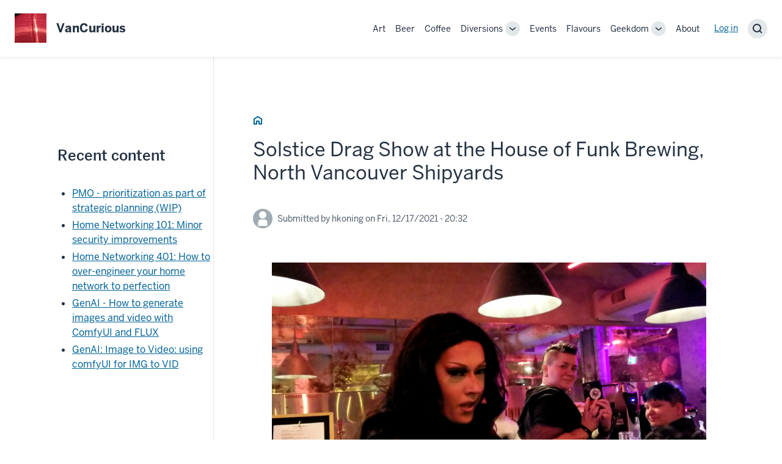

--- FILE ---
content_type: text/html; charset=UTF-8
request_url: https://vancurious.ca/solstice-drag-at-house-of-funk
body_size: 9028
content:
<!DOCTYPE html>
<html lang="en" dir="ltr">
  <head>
    <meta charset="utf-8" />
<meta name="Generator" content="Drupal 10 (https://www.drupal.org)" />
<meta name="MobileOptimized" content="width" />
<meta name="HandheldFriendly" content="true" />
<meta name="viewport" content="width=device-width, initial-scale=1.0" />
<link rel="canonical" href="https://vancurious.ca/solstice-drag-at-house-of-funk" />
<link rel="shortlink" href="https://vancurious.ca/node/52" />

    <title>Solstice Drag Show at the House of Funk Brewing, North Vancouver Shipyards | VanCurious</title>
    <link rel="stylesheet" media="all" href="/sites/default/files/css/css_XD9PALCB4TwR7pFGkHOJB_gfeFXPDHv-UCjv8wCgFPQ.css?delta=0&amp;language=en&amp;theme=rivet&amp;include=eJw1jFEKgCAQBS-UeaZNHyW4LuyqUacvSn8e8xiYIApfRJlyurFo6qh-I5sYXj-QYUY7bNwicRrt1QV3gCLUMUpb7LIK_kM94TT_7coSW8YDXWAs7w" />
<link rel="stylesheet" media="all" href="/sites/default/files/css/css_ufeScfR3CUYUJmmSmunDwWlZQWXyuh9pUM58x82-LAg.css?delta=1&amp;language=en&amp;theme=rivet&amp;include=eJw1jFEKgCAQBS-UeaZNHyW4LuyqUacvSn8e8xiYIApfRJlyurFo6qh-I5sYXj-QYUY7bNwicRrt1QV3gCLUMUpb7LIK_kM94TT_7coSW8YDXWAs7w" />

    
  </head>
  <body class="path-node page-node-type-article">
        <a href="#main-content" class="rvt-sr-only focusable skip-link">
      Skip to main content
    </a>
    
      <div class="dialog-off-canvas-main-canvas" data-off-canvas-main-canvas>
    

<header id="header" class="rvt-header-wrapper">
  <a class="rvt-header-wrapper__skip-link" href="#main-content">Skip to Content</a>

    <div class="rvt-header-global">
    <div class="rvt-container-xl">
      <div class="rvt-header-global__inner">
          <div id="block-rivet-site-branding" class="rvt-header-global__logo-slot [ rvt-m-right-lg ]">
  
  <a class="rvt-lockup" href="/" rel="home">
    <!-- Branding Area -->

    <div class="rvt-lockup__tab">
          <img id="logo" class="rvt-lockup__trident" src="/sites/default/files/logo.jpg" alt="Home" />
        </div>
    <!-- Website or application title -->
    <div class="rvt-lockup__body">
          <span class="rvt-lockup__title">VanCurious</span>
            </div>
  </a>
</div>


        <div class="rvt-header-global__controls">
          <div data-rvt-disclosure="menu" data-rvt-close-click-outside>
            <button aria-expanded="false" class="rvt-global-toggle rvt-global-toggle--menu rvt-hide-lg-up" data-rvt-disclosure-toggle="menu">
              <span class="rvt-sr-only">Menu</span>
              <svg class="rvt-global-toggle__open" fill="currentColor" width="16" height="16" viewbox="0 0 16 16">
                <path d="M15 4H1V2h14v2Zm0 5H1V7h14v2ZM1 14h14v-2H1v2Z"></path>
              </svg>
              <svg class="rvt-global-toggle__close" fill="currentColor" width="16" height="16" viewbox="0 0 16 16">
                <path d="m3.5 2.086 4.5 4.5 4.5-4.5L13.914 3.5 9.414 8l4.5 4.5-1.414 1.414-4.5-4.5-4.5 4.5L2.086 12.5l4.5-4.5-4.5-4.5L3.5 2.086Z"></path>
              </svg>
            </button>
            <nav aria-label="Main" class="rvt-header-menu rvt-c-header-menu" data-rvt-disclosure-target="menu" hidden>
            <nav role="navigation" aria-labelledby="block-rivet-main-menu-menu" id="block-rivet-main-menu" class="block block-menu navigation menu--main">
            
  <h2 class="rvt-sr-only" id="block-rivet-main-menu-menu">Main navigation</h2>
  

        


                    <ul class="rvt-header-menu__list">
                                              <li class="rvt-header-menu__item">
                                                                                            <a href="/art-admiration" title="Art Admiration" class="rvt-header-menu__link">Art</a>
            </li>
                                              <li class="rvt-header-menu__item">
                                                                                            <a href="/beer-benevolence" class="rvt-header-menu__link" data-drupal-link-system-path="beer-benevolence">Beer</a>
            </li>
                                              <li class="rvt-header-menu__item">
                                                                                            <a href="/coffee" class="rvt-header-menu__link">Coffee</a>
            </li>
                                              <li class="rvt-header-menu__item">
                                                                                                      <div class="rvt-dropdown rvt-header-menu__dropdown" data-rvt-dropdown="-0-4">
            <div class="rvt-header-menu__group  ">
              <a href="/diversion-discussions" class="rvt-header-menu__link">Diversions</a>
              <button aria-expanded="false" class="rvt-dropdown__toggle rvt-header-menu__toggle" data-rvt-dropdown-toggle="-0-4">
                <span class="rvt-sr-only">Toggle sub-navigation</span>
                <svg class="rvt-global-toggle__open" fill="currentColor" width="16" height="16" viewbox="0 0 16 16">
                                    <path class="rvt-icon-chevron-down" d="m15.146 6.263-1.292-1.526L8 9.69 2.146 4.737.854 6.263 8 12.31l7.146-6.047Z"></path>
                                  </svg>
              </button>
            </div>
            <div class="rvt-dropdown__menu rvt-header-menu__submenu" data-rvt-dropdown-menu="-0-4" hidden="hidden">
                                  <ul class="rvt-header-menu__submenu-list">
                                              <li class="rvt-header-menu__submenu-item">
                                                                                            <a href="/biking" class="rvt-header-menu__submenu-link">Biking</a>
            </li>
                                              <li class="rvt-header-menu__submenu-item">
                                                                                            <a href="/history" class="rvt-header-menu__submenu-link">History</a>
            </li>
        </ul>
  
            </div>
          </div>
                    </li>
                                              <li class="rvt-header-menu__item">
                                                                                            <a href="/events" class="rvt-header-menu__link">Events</a>
            </li>
                                              <li class="rvt-header-menu__item">
                                                                                            <a href="/flavours" class="rvt-header-menu__link">Flavours</a>
            </li>
                                              <li class="rvt-header-menu__item">
                                                                                                      <div class="rvt-dropdown rvt-header-menu__dropdown" data-rvt-dropdown="-0-7">
            <div class="rvt-header-menu__group  ">
              <a href="/geek" class="rvt-header-menu__link" data-drupal-link-system-path="taxonomy/term/11">Geekdom</a>
              <button aria-expanded="false" class="rvt-dropdown__toggle rvt-header-menu__toggle" data-rvt-dropdown-toggle="-0-7">
                <span class="rvt-sr-only">Toggle sub-navigation</span>
                <svg class="rvt-global-toggle__open" fill="currentColor" width="16" height="16" viewbox="0 0 16 16">
                                    <path class="rvt-icon-chevron-down" d="m15.146 6.263-1.292-1.526L8 9.69 2.146 4.737.854 6.263 8 12.31l7.146-6.047Z"></path>
                                  </svg>
              </button>
            </div>
            <div class="rvt-dropdown__menu rvt-header-menu__submenu" data-rvt-dropdown-menu="-0-7" hidden="hidden">
                                  <ul class="rvt-header-menu__submenu-list">
                                              <li class="rvt-header-menu__submenu-item">
                                                                                            <a href="/ai" class="rvt-header-menu__submenu-link" data-drupal-link-system-path="taxonomy/term/17">Artificial Intelligence</a>
            </li>
                                              <li class="rvt-header-menu__submenu-item">
                                                                                            <a href="/networking" class="rvt-header-menu__submenu-link" data-drupal-link-system-path="taxonomy/term/18">Networking</a>
            </li>
                                              <li class="rvt-header-menu__submenu-item">
                                                                                            <a href="/pmo" class="rvt-header-menu__submenu-link" data-drupal-link-system-path="taxonomy/term/16">PMO and Strategic Planning</a>
            </li>
        </ul>
  
            </div>
          </div>
                    </li>
                                              <li class="rvt-header-menu__item">
                                                                                            <a href="/about" class="rvt-header-menu__link">About</a>
            </li>
        </ul>
  


  </nav>


            <nav role="navigation" aria-labelledby="block-rivet-account-menu-menu" id="block-rivet-account-menu" class="block block-menu navigation menu--account">
            
  <h2 class="rvt-sr-only" id="block-rivet-account-menu-menu">User account menu</h2>
  

        
              <div class="rvt-flex rvt-items-center rvt-m-left-md rvt-p-bottom-md rvt-p-bottom-none-lg-up">
                    <div class="rvt-ts-14">
                        <a href="/user/login" data-drupal-link-system-path="user/login">Log in</a>
              </div>
            </div>
      


  </nav>



            </hav>
          </div>
            <div class="region region-header-search">
    <!-- Header search -->
<div data-rvt-disclosure="search" data-rvt-close-click-outside>
  <!-- Button that shows/hides the search field -->
  <button class="rvt-global-toggle" data-rvt-disclosure-toggle="search" aria-expanded="false">
    <span class="rvt-sr-only"></span>
    <svg class="rvt-global-toggle__search" fill="currentColor" width="16" height="16" viewBox="0 0 16 16"><path d="M7 2a5 5 0 1 0 0 10A5 5 0 0 0 7 2ZM0 7a7 7 0 1 1 12.606 4.192l3.101 3.1-1.414 1.415-3.1-3.1A7 7 0 0 1 0 7Z"></path></svg>
  </button>
  <!-- Search field -->
  <div class="search-block-form rvt-header-global__search" data-drupal-selector="search-block-form" id="block-rivet-search-form-narrow" role="search" data-rvt-disclosure-target="search" hidden>
      <form data-block="header_search search_form_block" action="/search/node" method="get" id="search-block-form" accept-charset="UTF-8">
  <div class="rvt-input-group">
  <input
    type="search"
    name="keys"
    class="rvt-text-input rvt-input-group__input"
    size="30"
    maxlength="128"
    placeholder=""
    value="">
  <div class="rvt-input-group__append">
    <button type="submit" class="rvt-button">Search</button>
  </div>
</div>


</form>

    </div>
</div>

  </div>

        </div>
      </div>
    </div>
  </div>
  
  </header>

<main>
<a id="main-content" tabindex="-1"></a>







<div class="rvt-layout__wrapper  rvt-layout__wrapper--details rvt-container-lg">

<div class="rvt-layout__sidebar" id="section-nav">
<div class="views-element-container block block-views block-views-blockcontent-recent-block-1" id="block-rivet-views-block-content-recent-block-1">
  
      <h2>Recent content</h2>
    
      <div data-block="sidebar views_block content_recent-block_1"><div class="view view-content-recent view-id-content_recent view-display-id-block_1 js-view-dom-id-172fa2271083ff4310188cedc5a30b0d046740767fd1955d1b664c5dc0c9999e">
  
    
      
      <div class="view-content">
      <div class="item-list">
  
  <ul>

          <li><div class="views-field views-field-title"><span class="field-content"><a href="/node/195" hreflang="en">PMO - prioritization as part of strategic planning (WIP)</a></span></div></li>
          <li><div class="views-field views-field-title"><span class="field-content"><a href="/typical_home_network" hreflang="en">Home Networking 101: Minor security improvements</a></span></div></li>
          <li><div class="views-field views-field-title"><span class="field-content"><a href="/proper_home_network_architecture" hreflang="en">Home Networking 401: How to over-engineer your home network to perfection</a></span></div></li>
          <li><div class="views-field views-field-title"><span class="field-content"><a href="/ComfyUI-workflow" hreflang="en">GenAI - How to generate images and video with ComfyUI and FLUX  </a></span></div></li>
          <li><div class="views-field views-field-title"><span class="field-content"><a href="/AI_ComfyUI" hreflang="en">GenAI: Image to Video: using comfyUI for IMG to VID</a></span></div></li>
    
  </ul>

</div>

    </div>
  
          </div>
</div>

  </div>


</div>
<div class="rvt-layout__content">

<div class="rvt-prose">
<div id="block-rivet-breadcrumbs" class="block block-system block-system-breadcrumb-block">
  
    
        <nav role="navigation" aria-label="Breadcrumb">
    <ol class="rvt-breadcrumbs">
                                          <li><a href="/">      <span class="rvt-sr-only">Home</span>
      <svg fill="currentColor" width="16" height="16" viewBox="0 0 16 16"><path d="m8 .798 7 4.667V15H9v-4.444H7V15H1V5.465L8 .798ZM3 6.535V13h2V8.556h6V13h2V6.535L8 3.202 3 6.535Z"></path></svg>
      </a></li>
              </ol>
  </nav>

  </div>
<div id="block-rivet-page-title" class="block block-core block-page-title-block">
  
    
      <div class="rvt-prose">

  <h1><span class="rvt-c-field rvt-c-field--title rvt-c-field--string">Solstice Drag Show at the House of Funk Brewing, North Vancouver Shipyards</span>
</h1>

</div>

  </div>

</div>



  <div class="region region-content">
    <div data-drupal-messages-fallback class="hidden"></div>
<div id="block-rivet-content" class="block block-system block-system-main-block">
  
    
      
<article data-history-node-id="52" class="node node--type-article node--promoted node--view-mode-full">

  
    

      <footer class="node__meta rvt-inline-flex rvt-items-center rvt-m-tb-md">
      <div class="rvt-avatar rvt-avatar--xs rvt-bg-black-200 rvt-m-right-xs">
      <svg fill="currentColor" width="16" height="16" viewbox="0 0 16 16">
      <path d="M8 0a4 4 0 1 0 0 8 4 4 0 0 0 0-8ZM6 9a3 3 0 0 0-3 3v4h10v-4a3 3 0 0 0-3-3H6Z"></path>
    </svg>
  </div>


      <div class="node__submitted rvt-c-description">
        Submitted by <span class="rvt-c-field rvt-c-field--uid rvt-c-field--entity-reference"><span>hkoning</span></span>
 on <span class="rvt-c-field rvt-c-field--created"><time datetime="2021-12-17T20:32:20-08:00" title="Friday, December 17, 2021 - 20:32" class="datetime">Fri, 12/17/2021 - 20:32</time>
</span>
        
      </div>
    </footer>
  
  <div class="node__content">
    
            <div class="rvt-c-field rvt-c-field--image clearfix">  <a href="/sites/default/files/featured_images/vlcsnap-2021-12-17-21h00m55s059.png"><img loading="lazy" src="/sites/default/files/styles/article_top/public/featured_images/vlcsnap-2021-12-17-21h00m55s059.png?itok=U9EKmdpH" width="711" height="400" alt="Photo showing a drag performer" class="image-style-article-top" />

</a>
</div>
      
            <div class="clearfix text-formatted rvt-prose rvt-c-field rvt-c-field--body rvt-c-field--text-with-summary"><p>Very fun <a href="https://en.wikipedia.org/wiki/Wheel_of_the_Year#Winter_Solstice_(Yule)">Solstice </a>Drag show at the <a href="https://www.houseoffunkbrewing.com/">House of Funk Brewing</a>! Some of Vancouver's famous and talented performers entertained the crowd, as did the many flavours of stout. Hosted by local legend, Shanda Leer, and featuring performances by Belladonna Von Shade, Jerrilynn Spears &amp; Delica Cee, it was a night to entice and enchant!</p>





<img src="/core/misc/icons/e32700/error.svg" alt="Image removed." title="This image has been removed. For security reasons, only images from the local domain are allowed." height="16" width="16" class="filter-image-invalid" loading="lazy">





<p>The crowd cheered and clapped with every reveal, split landing, outrageous dance move, and expertly executed feminine hand motion and elegant sway of the hips.</p>



<p>I absolutely love the comedy, the exuberance and show-person-ship of drag and the body-and-expression-of-choice positive atmosphere.  This is pure performance art and the variety of costume, music, dance, and acrobatics is astonishing.</p>



<blockquote><p>The term "<strong>drag</strong>" refers to the performance of&nbsp;<a href="https://en.wikipedia.org/wiki/Masculinity">masculinity</a>,&nbsp;<a href="https://en.wikipedia.org/wiki/Femininity">femininity</a>&nbsp;or other forms of&nbsp;<a href="https://en.wikipedia.org/wiki/Gender_expression">gender expression</a>. A&nbsp;<a href="https://en.wikipedia.org/wiki/Drag_queen">drag queen</a>&nbsp;is someone (usually male) who performs femininity and a&nbsp;<a href="https://en.wikipedia.org/wiki/Drag_king">drag king</a>&nbsp;is someone (usually female) who performs masculinity.&nbsp;The term may be used as a noun as in the expression&nbsp;<em>in drag</em>&nbsp;or as an adjective as in&nbsp;<em><a href="https://en.wikipedia.org/wiki/Drag_show">drag show</a></em>.<a href="https://en.wikipedia.org/wiki/Drag_(clothing)#cite_note-4">[4]</a></p><cite><a href="https://en.wikipedia.org/wiki/Drag_(clothing)">Wikipedia</a></cite></blockquote>



<h2 id="delica-cee">Delica Cee</h2>



<p><a href="https://www.instagram.com/delica_cee/">Delica Cee </a>(pronouns he/she/they) is a Enby Genderfluid Queen, Singer, and <a href="https://flowtoys.com/flow-arts">Flow artist</a> of extreme grace and talent.  Her costumes always delight and are hand crafted.    The leather head piece she created has been exhibited in North Vancouver art shows.  Several times finalist of Vancouver's Drag Talent.   Her persona builds on <a href="https://en.wikipedia.org/wiki/Wicca">wiccan </a>ritual and the arcane symbolism. </p>



<blockquote><p>The witch of East Vancouver, Delica Cee is here to bewitch and beguile with gags, tricks, stupidity, and if course a little magic. Mother of the Cee Section and friend of neighborhood crows, Delica Cee isn't sure where she left her keys.</p></blockquote>



<p>She is also a very good friend of mine.  An altogether lovely person - though I promised her not to tell anyone as it might ruin her fierce reputation. </p>



<img src="/core/misc/icons/e32700/error.svg" alt="Image removed." title="This image has been removed. For security reasons, only images from the local domain are allowed." height="16" width="16" class="filter-image-invalid" loading="lazy">





<img src="/core/misc/icons/e32700/error.svg" alt="Image removed." width="16" height="16" title="This image has been removed. For security reasons, only images from the local domain are allowed." class="filter-image-invalid" loading="lazy">



<img src="/core/misc/icons/e32700/error.svg" alt="Image removed." title="This image has been removed. For security reasons, only images from the local domain are allowed." height="16" width="16" class="filter-image-invalid" loading="lazy">





<p>Her performance that night included a expressive dance in a robe and hat (which was lost, and then found), a feather and a basket and magic dust. </p>



<p>Her second performance was a glorious flow with solid reflective double buugeng - a sickle-like object that she rotates in hypnotizing patterns (for more info, check <a href="http://www.rionfish.com/what-are-buugeng">here</a> and if you're looking for a rabbit hole, look at this <a href="https://www.youtube.com/watch?v=3U8fTAHxjdo">video </a>of the juggler Michael Moschen who is mentioned as the first recorded performance with a buugeng, and is also behind David Bowie's performance in the Labyrinth!).</p>



<img src="/core/misc/icons/e32700/error.svg" alt="Image removed." width="16" height="16" title="This image has been removed. For security reasons, only images from the local domain are allowed." class="filter-image-invalid" loading="lazy">







<img src="/core/misc/icons/e32700/error.svg" alt="Image removed." width="16" height="16" title="This image has been removed. For security reasons, only images from the local domain are allowed." class="filter-image-invalid" loading="lazy">



<img src="/core/misc/icons/e32700/error.svg" alt="Image removed." width="16" height="16" title="This image has been removed. For security reasons, only images from the local domain are allowed." class="filter-image-invalid" loading="lazy">Delica Cee





<p></p>



<p></p>



<p></p>



<p></p>



<p></p>



<p></p>



<img src="/core/misc/icons/e32700/error.svg" alt="Image removed." title="This image has been removed. For security reasons, only images from the local domain are allowed." height="16" width="16" class="filter-image-invalid" loading="lazy">Jerrilyn Spears and Delica Cee





<h2 id="jerrilyn-spears">Jerrilyn Spears</h2>





<img src="/core/misc/icons/e32700/error.svg" alt="Image removed." width="16" height="16" title="This image has been removed. For security reasons, only images from the local domain are allowed." class="filter-image-invalid" loading="lazy">



<img src="/core/misc/icons/e32700/error.svg" alt="Image removed." width="16" height="16" title="This image has been removed. For security reasons, only images from the local domain are allowed." class="filter-image-invalid" loading="lazy">





<p><a href="https://www.instagram.com/jerrilynnspears/">Jerrilyn Spears</a>, Vancouver's thickest, juiciest, and messiest 5'8" Bimbo.  Her show is over the top vaudeville and burlesque - beware when she asks for help from an audience member!</p>



<p></p>



<img src="/core/misc/icons/e32700/error.svg" alt="Image removed." width="16" height="16" title="This image has been removed. For security reasons, only images from the local domain are allowed." class="filter-image-invalid" loading="lazy">





<h2 id="shanda-leer">Shanda Leer</h2>





<p><a href="https://www.instagram.com/itsshandaleer/">Shanda Leer</a> hosted the show, and carried us from one performance to the next.  Her irreverant banter (then again, what else would one expect) and her song performances kept the audience engaged for the evening. </p>



<blockquote><p><em>Shanda Leer is your favourite tipsy aunt at a wedding. Besides making every pizza personal-sized, her three talents are hosting, toasting and ghosting.</em></p><cite>From: <a href="https://www.vancouverisawesome.com/events-and-entertainment/sharelove-shanda-leer-1932500">VancouverisAwesome - ShareLove</a></cite></blockquote>



<img src="/core/misc/icons/e32700/error.svg" alt="Image removed." title="This image has been removed. For security reasons, only images from the local domain are allowed." height="16" width="16" class="filter-image-invalid" loading="lazy">





<img src="/core/misc/icons/e32700/error.svg" alt="Image removed." width="16" height="16" title="This image has been removed. For security reasons, only images from the local domain are allowed." class="filter-image-invalid" loading="lazy">





<h2 id="belladonna-vonshade">Belladonna VonShade</h2>





<img src="/core/misc/icons/e32700/error.svg" alt="Image removed." title="This image has been removed. For security reasons, only images from the local domain are allowed." height="16" width="16" class="filter-image-invalid" loading="lazy">





<p>Belladonna VonShade performed several well styled lip-synch songs with great dance moves and awesome energy.</p>



<img src="/core/misc/icons/e32700/error.svg" alt="Image removed." title="This image has been removed. For security reasons, only images from the local domain are allowed." height="16" width="16" class="filter-image-invalid" loading="lazy">Source: Her <a href="https://www.instagram.com/belladonna_vonshade/">instagram</a>





<p></p>



<h2 id="house-of-funk-brewing">House of Funk Brewing</h2>





<img src="/core/misc/icons/e32700/error.svg" alt="Image removed." title="This image has been removed. For security reasons, only images from the local domain are allowed." height="16" width="16" class="filter-image-invalid" loading="lazy">





<p>Thank you to the <a href="https://www.houseoffunkbrewing.com/">House of Funk </a>for hosting this evening. I sampled a number of their stouts which were strong and awesome. Their PB&amp;J-Stout was as you'd expect - a solid dark stout with mostly a jam flavour, really liked it and their Imperial Milk Stout <a href="https://www.houseoffunkbrewing.com/collections/beer/products/debauchery-bourbon-barrel-aged-imperial-milk-stout-10-5-473ml">Debauchery</a> was excellent. Great ambiance and decor. My only comment would be that the glasses they served that night were quite small - definitely not a pint.  Loved the wine barrel tables!</p>



<img src="/core/misc/icons/e32700/error.svg" alt="Image removed." width="16" height="16" title="This image has been removed. For security reasons, only images from the local domain are allowed." class="filter-image-invalid" loading="lazy">





<p>For a history and context of Drag shows - wait for my next post!</p></div>
      
  <div class="rvt-c-field rvt-c-field--tags rvt-c-field--entity-reference clearfix">
    <strong class="rvt-c-field__label">Tags:</strong>
          <ul class="rvt-list-plain" aria-label="Tags">
              <li><a href="/art-admiration" hreflang="en">Art Admiration</a></li>
              <li><a href="/beer-benevolence" hreflang="en">Beer Benevolence</a></li>
              <li><a href="/events" hreflang="en">Event</a></li>
            </ul>
      </div>

        <section class="rvt-c-field rvt-c-field--comment comment-wrapper">
  
  

      <h2 class="title comment-form__title">Add new comment</h2>
    <form class="comment-comment-form comment-form" data-drupal-selector="comment-form" action="/comment/reply/node/52/comment" method="post" id="comment-form" accept-charset="UTF-8">
  <div class="js-form-item form-item js-form-type-textfield form-type-textfield js-form-item-name form-item-name">
      <label for="edit-name" class="rvt-label">Your name</label>
            <input data-drupal-default-value="Anonymous" data-drupal-selector="edit-name" type="text" id="edit-name" name="name" value="" size="30" maxlength="60" class="rvt-text-input"/>

            </div>
<input autocomplete="off" data-drupal-selector="form-41hqaqc2ggwovyhjdbfpyssnvuvnnbmkyvuxuebugm4" type="hidden" name="form_build_id" value="form-41hQaqc2GgWovyhjdBfpyssNVUVNnBmkYvuxUEBugm4" class="rvt-text-input"/>
<input data-drupal-selector="edit-comment-comment-form" type="hidden" name="form_id" value="comment_comment_form" class="rvt-text-input"/>
<div class="field--type-language field--name-langcode field--widget-language-select js-form-wrapper form-wrapper" data-drupal-selector="edit-langcode-wrapper" id="edit-langcode-wrapper">      
  </div>
<div class="field--type-string field--name-subject field--widget-string-textfield js-form-wrapper form-wrapper" data-drupal-selector="edit-subject-wrapper" id="edit-subject-wrapper">      <div class="js-form-item form-item js-form-type-textfield form-type-textfield js-form-item-subject-0-value form-item-subject-0-value">
      <label for="edit-subject-0-value" class="rvt-label">Subject</label>
            <input class="js-text-full text-full rvt-text-input" data-drupal-selector="edit-subject-0-value" type="text" id="edit-subject-0-value" name="subject[0][value]" value="" size="60" maxlength="64" placeholder=""/>

            </div>

  </div>
<div class="field--type-text-long field--name-comment-body field--widget-text-textarea js-form-wrapper form-wrapper" data-drupal-selector="edit-comment-body-wrapper" id="edit-comment-body-wrapper">      <div class="js-text-format-wrapper text-format-wrapper js-form-item form-item">
  <div class="js-form-item form-item js-form-type-textarea form-type-textarea js-form-item-comment-body-0-value form-item-comment-body-0-value">
      <label for="edit-comment-body-0-value" class="rvt-label js-form-required form-required">Comment</label>
            <div class="form-textarea-wrapper">
  <textarea class="js-text-full text-full form-textarea required rvt-textarea resize-vertical" data-media-embed-host-entity-langcode="en" data-drupal-selector="edit-comment-body-0-value" id="edit-comment-body-0-value" name="comment_body[0][value]" rows="5" cols="60" placeholder="" required="required" aria-required="true"></textarea>
</div>

            </div>
<div class="js-filter-wrapper js-form-wrapper form-wrapper" data-drupal-selector="edit-comment-body-0-format" id="edit-comment-body-0-format">
<div data-drupal-selector="edit-comment-body-0-format-help" id="edit-comment-body-0-format-help" class="rvt-c-description rvt-c-text-format-filter-help">
<a href="/filter/tips" target="_blank" data-drupal-selector="edit-comment-body-0-format-help-about" id="edit-comment-body-0-format-help-about" class="icon-help" style="float:right">About text formats</a>
</div>

<div class="js-filter-guidelines js-form-wrapper form-wrapper" data-drupal-selector="edit-comment-body-0-format-guidelines" id="edit-comment-body-0-format-guidelines"><div data-drupal-format-id="restricted_html" class="rvt-prose rvt-c-description rvt-c-description--after filter-guidelines-item filter-guidelines-restricted_html">
  <h4 class="label">Restricted HTML</h4>
  
  
      
          <ul class="tips">
                      <li>Allowed HTML tags: &lt;a href hreflang&gt; &lt;em&gt; &lt;strong&gt; &lt;cite&gt; &lt;blockquote cite&gt; &lt;code&gt; &lt;ul type&gt; &lt;ol start type&gt; &lt;li&gt; &lt;dl&gt; &lt;dt&gt; &lt;dd&gt; &lt;h2 id&gt; &lt;h3 id&gt; &lt;h4 id&gt; &lt;h5 id&gt; &lt;h6 id&gt;</li>
                      <li>Lines and paragraphs break automatically.</li>
                      <li>Web page addresses and email addresses turn into links automatically.</li>
            </ul>
    
      
  
</div>
</div>
</div>

  </div>

  </div>
<div data-drupal-selector="edit-actions" class="form-actions js-form-wrapper form-wrapper" id="edit-actions"><input data-drupal-selector="edit-submit" type="submit" id="edit-submit" name="op" value="Save" class="js-form-submit form-submit rvt-button rvt-button--primary"/>

<input data-drupal-selector="edit-preview" type="submit" id="edit-preview" name="op" value="Preview" class="js-form-submit form-submit rvt-button"/>

</div>

</form>

  
</section>

      </div>

</article>

  </div>

  </div>


</div>
</div>

</main>

<div aria-labelledby="social-heading" class="rvt-footer-social" role="complementary">
  <h2 class="rvt-sr-only" id="social-heading">Social media</h2>
  <div class="rvt-container-lg">
    <div id="block-rivet-syndicate" role="complementary" class="block block-node block-node-syndicate-block">
  
    
      <a href="/rss.xml"  data-block="footer_social node_syndicate_block" class="feed-icon">
  <span class="feed-icon__label">
    RSS feed
  </span>
  <span class="feed-icon__icon" aria-hidden="true">
    <svg width="16" height="16" viewBox="0 0 16 16" fill="none" xmlns="http://www.w3.org/2000/svg">
<g clip-path="url(#clip0_665_28)">
<path d="M13.992 15.0343C14.01 15.5743 14.454 16.0003 14.99 16.0003C15.002 16.0003 15.014 16.0003 15.025 15.9993C15.577 15.9813 16.01 15.5193 15.99 14.9663C15.716 6.85327 9.14599 0.283274 1.03299 0.0102735C0.499993 -0.0297265 0.0189931 0.423274 -6.88893e-06 0.975274C-0.0190069 1.52727 0.412993 1.98927 0.964993 2.00827C8.02999 2.24727 13.753 7.96827 13.992 15.0343Z" fill="#243142"/>
<path d="M9.98601 16.0003C9.45801 16.0003 9.01601 15.5863 8.98801 15.0523C8.76201 10.6953 5.30501 7.23827 0.948008 7.01227C0.396008 6.98227 -0.0269916 6.51327 0.00100839 5.96127C0.0300084 5.40927 0.498008 4.98327 1.05201 5.01427C6.43601 5.29427 10.706 9.56527 10.987 14.9493C11.015 15.5013 10.591 15.9703 10.04 16.0003H9.98601Z" fill="#243142"/>
<path d="M2.5 16.0003C3.88071 16.0003 5 14.881 5 13.5003C5 12.1196 3.88071 11.0003 2.5 11.0003C1.11929 11.0003 0 12.1196 0 13.5003C0 14.881 1.11929 16.0003 2.5 16.0003Z" fill="#243142"/>
</g>
<defs>
<clipPath id="clip0_665_28">
<rect width="16" height="16" fill="white"/>
</clipPath>
</defs>
</svg>
  </span>
</a>

  </div>

  </div>
</div>



<!-- Base footer -->
<footer class="rvt-footer-base ">
  <div class="rvt-container-lg">
    <div class="rvt-footer-base__inner">
      <!-- List of links -->
      <ul class="rvt-footer-base__list">
        <li class="rvt-footer-base__item">
          <a class="rvt-footer-base__link" href="">Privacy Notice</a>
        </li>
        <li class="rvt-footer-base__item">
          <a class="rvt-footer-base__link" href="/">Copyright</a> &copy; 2025</a>
        </li>
      </ul>
    </div>
  </div>
</footer>

  </div>

    
    <script type="application/json" data-drupal-selector="drupal-settings-json">{"path":{"baseUrl":"\/","pathPrefix":"","currentPath":"node\/52","currentPathIsAdmin":false,"isFront":false,"currentLanguage":"en"},"pluralDelimiter":"\u0003","suppressDeprecationErrors":true,"statistics":{"data":{"nid":"52"},"url":"\/core\/modules\/statistics\/statistics.php"},"ajaxTrustedUrl":{"\/search\/node":true,"\/comment\/reply\/node\/52\/comment":true},"user":{"uid":0,"permissionsHash":"7c2679d9904081cbaa4ae43081d9ca22113c8dd518a1bb6df4dca7724c1c0dee"}}</script>
<script src="/sites/default/files/js/js_XCrV7INVLKB46ybr3Hw7P3ybBx3WECGZNppqK-JxA-o.js?scope=footer&amp;delta=0&amp;language=en&amp;theme=rivet&amp;include=eJxLy8wpSS3STykqLUjM0UsD83SKMstSS_Qz8zJLdIpLEksyi0syk4thahAiAM_EF9I"></script>

  <script defer src="https://static.cloudflareinsights.com/beacon.min.js/vcd15cbe7772f49c399c6a5babf22c1241717689176015" integrity="sha512-ZpsOmlRQV6y907TI0dKBHq9Md29nnaEIPlkf84rnaERnq6zvWvPUqr2ft8M1aS28oN72PdrCzSjY4U6VaAw1EQ==" data-cf-beacon='{"version":"2024.11.0","token":"3fbe5c8ebd1c49f2a8c85a2c0bc5fdf9","r":1,"server_timing":{"name":{"cfCacheStatus":true,"cfEdge":true,"cfExtPri":true,"cfL4":true,"cfOrigin":true,"cfSpeedBrain":true},"location_startswith":null}}' crossorigin="anonymous"></script>
</body>
</html>


--- FILE ---
content_type: text/css
request_url: https://vancurious.ca/sites/default/files/css/css_ufeScfR3CUYUJmmSmunDwWlZQWXyuh9pUM58x82-LAg.css?delta=1&language=en&theme=rivet&include=eJw1jFEKgCAQBS-UeaZNHyW4LuyqUacvSn8e8xiYIApfRJlyurFo6qh-I5sYXj-QYUY7bNwicRrt1QV3gCLUMUpb7LIK_kM94TT_7coSW8YDXWAs7w
body_size: 29029
content:
/* @license MIT https://github.com/necolas/normalize.css/blob/8.0.1/LICENSE.md */
html{line-height:1.15;-webkit-text-size-adjust:100%;}body{margin:0;}main{display:block;}h1{font-size:2em;margin:0.67em 0;}hr{box-sizing:content-box;height:0;overflow:visible;}pre{font-family:monospace,monospace;font-size:1em;}a{background-color:transparent;}abbr[title]{border-bottom:none;text-decoration:underline;text-decoration:underline dotted;}b,strong{font-weight:bolder;}code,kbd,samp{font-family:monospace,monospace;font-size:1em;}small{font-size:80%;}sub,sup{font-size:75%;line-height:0;position:relative;vertical-align:baseline;}sub{bottom:-0.25em;}sup{top:-0.5em;}img{border-style:none;}button,input,optgroup,select,textarea{font-family:inherit;font-size:100%;line-height:1.15;margin:0;}button,input{overflow:visible;}button,select{text-transform:none;}button,[type="button"],[type="reset"],[type="submit"]{-webkit-appearance:button;}button::-moz-focus-inner,[type="button"]::-moz-focus-inner,[type="reset"]::-moz-focus-inner,[type="submit"]::-moz-focus-inner{border-style:none;padding:0;}button:-moz-focusring,[type="button"]:-moz-focusring,[type="reset"]:-moz-focusring,[type="submit"]:-moz-focusring{outline:1px dotted ButtonText;}fieldset{padding:0.35em 0.75em 0.625em;}legend{box-sizing:border-box;color:inherit;display:table;max-width:100%;padding:0;white-space:normal;}progress{vertical-align:baseline;}textarea{overflow:auto;}[type="checkbox"],[type="radio"]{box-sizing:border-box;padding:0;}[type="number"]::-webkit-inner-spin-button,[type="number"]::-webkit-outer-spin-button{height:auto;}[type="search"]{-webkit-appearance:textfield;outline-offset:-2px;}[type="search"]::-webkit-search-decoration{-webkit-appearance:none;}::-webkit-file-upload-button{-webkit-appearance:button;font:inherit;}details{display:block;}summary{display:list-item;}template{display:none;}[hidden]{display:none;}
/* @license GPL-2.0-or-later https://www.drupal.org/licensing/faq */
@font-face{font-family:BentonSans;font-style:normal;font-weight:400;src:url(/themes/rivet/fonts/benton-sans-regular.eot);src:url(/themes/rivet/fonts/benton-sans-regular.eot#iefix) format("embedded-opentype"),url(/themes/rivet/fonts/benton-sans-regular.woff) format("woff"),url(/themes/rivet/fonts/benton-sans-regular.ttf) format("truetype"),url(/themes/rivet/fonts/benton-sans-regular.svg#BentonSansRegular) format("svg");font-display:swap;}@font-face{font-family:BentonSans;font-style:normal;font-weight:500;src:url(/themes/rivet/fonts/benton-sans-medium.eot);src:url(/themes/rivet/fonts/benton-sans-medium.eot#iefix) format("embedded-opentype"),url(/themes/rivet/fonts/benton-sans-medium.woff) format("woff"),url(/themes/rivet/fonts/benton-sans-medium.ttf) format("truetype"),url(/themes/rivet/fonts/benton-sans-medium.svg#BentonSansMedium) format("svg");font-display:swap;}@font-face{font-family:BentonSans;font-style:normal;font-weight:700;src:url(/themes/rivet/fonts/benton-sans-bold.eot);src:url(/themes/rivet/fonts/benton-sans-bold.eot#iefix) format("embedded-opentype"),url(/themes/rivet/fonts/benton-sans-bold.woff) format("woff"),url(/themes/rivet/fonts/benton-sans-bold.ttf) format("truetype"),url(/themes/rivet/fonts/benton-sans-bold.svg#BentonSansRegular) format("svg");font-display:swap;}@font-face{font-family:GeorgiaPro;font-style:normal;font-weight:400;src:url(/themes/rivet/fonts/georgia-pro-regular.eot);src:url(/themes/rivet/fonts/georgia-pro-regular.eot#iefix) format("embedded-opentype"),url(/themes/rivet/fonts/georgia-pro-regular.woff) format("woff"),url(/themes/rivet/fonts/georgia-pro-regular.ttf) format("truetype"),url(/themes/rivet/fonts/georgia-pro-regular.svg#GeorgiaProRegular) format("svg");font-display:swap;}@font-face{font-family:GeorgiaPro;font-style:italic;font-weight:400;src:url(/themes/rivet/fonts/georgia-pro-italic.eot);src:url(/themes/rivet/fonts/georgia-pro-italic.eot#iefix) format("embedded-opentype"),url(/themes/rivet/fonts/georgia-pro-italic.woff) format("woff"),url(/themes/rivet/fonts/georgia-pro-italic.ttf) format("truetype"),url("https://fonts.iu.edu/fonts/georgia-pro-italic.svg#GeorgiaProItalic") format("svg");font-display:swap;}@font-face{font-family:GeorgiaPro;font-style:normal;font-weight:700;src:url(/themes/rivet/fonts/georgia-pro-bold.eot);src:url(/themes/rivet/fonts/georgia-pro-bold.eot#iefix) format("embedded-opentype"),url(/themes/rivet/fonts/georgia-pro-bold.woff) format("woff"),url(/themes/rivet/fonts/georgia-pro-bold.ttf) format("truetype"),url("https://fonts.iu.edu/fonts/georgia-pro-bold.svg#GeorgiaProBold") format("svg");font-display:swap;}html{font-size:100%;height:100%;scroll-behavior:smooth;}@media (prefers-reduced-motion){html{scroll-behavior:auto;}}html *{box-sizing:border-box;font:inherit;}body{color:#243142;font-family:"BentonSans",-apple-system,BlinkMacSystemFont,"Segoe UI",Roboto,Oxygen,Ubuntu,Cantarell,"Open Sans","Helvetica Neue",sans-serif;height:100%;margin:0;padding:0;line-height:1.5;}h1{font-size:1.64rem;font-weight:600;margin-top:3rem;margin-bottom:2rem;}h2{font-size:1.5rem;font-weight:500;margin-top:3rem;margin-bottom:2rem;}h3{font-size:1.4rem;font-weight:400;margin-top:3rem;margin-bottom:2rem;}h4{font-size:1.2rem;font-weight:400;margin-top:3rem;margin-bottom:2rem;}.rvt-card__body > h1,.rvt-card__body > h2,.rvt-card__body > h3,.rvt-card__body > h4,.rvt-card__body > h5,.rvt-card__body > h6{margin:0;}hr{height:1px;border:none;background-color:#e2e7e9;}img{display:block;max-width:100%;height:auto;}figure{margin:0;}figcaption{padding-top:1rem;padding-left:1rem;font-size:0.875rem;}em{font-style:italic;}strong{font-weight:700;}.rvt-border-all{border:1px solid #e2e7e9 !important;}.rvt-border-all-none{border:0 !important;}.rvt-border-top{border-top:1px solid #e2e7e9 !important;}.rvt-border-top-none{border-top:0 !important;}.rvt-border-right{border-right:1px solid #e2e7e9 !important;}.rvt-border-right-none{border-right:0 !important;}.rvt-border-bottom{border-bottom:1px solid #e2e7e9 !important;}.rvt-border-bottom-none{border-bottom:0 !important;}.rvt-border-left{border-left:1px solid #e2e7e9 !important;}.rvt-border-left-none{border-left:0 !important;}.rvt-border-radius-sm{border-radius:0.125rem !important;}.rvt-border-radius,.rvt-border-radius-md{border-radius:0.25rem !important;}.rvt-border-radius-lg{border-radius:0.5rem !important;}.rvt-border-radius-circle{border-radius:999rem !important;}.rvt-border-color-blue{border-color:#c6ecf6 !important;}.rvt-border-color-crimson{border-color:#ffd6db !important;}.rvt-border-color-gold{border-color:#fff4c6 !important;}.rvt-border-color-green{border-color:#dee8c6 !important;}.rvt-border-color-orange{border-color:#ffcdc0 !important;}.rvt-border-color-purple{border-color:#decadc !important;}.rvt-color-black-100{color:#e2e7e9 !important;}.rvt-bg-black-100{background-color:#e2e7e9 !important;}.rvt-color-black-200{color:#a0abb4 !important;}.rvt-bg-black-200{background-color:#a0abb4 !important;}.rvt-color-black-300{color:#75838f !important;}.rvt-bg-black-300{background-color:#75838f !important;}.rvt-color-black-400{color:#4c5a69 !important;}.rvt-bg-black-400{background-color:#4c5a69 !important;}.rvt-color-black-500{color:#243142 !important;}.rvt-bg-black-500{background-color:#243142 !important;}.rvt-color-black-600{color:#182534 !important;}.rvt-bg-black-600{background-color:#182534 !important;}.rvt-color-black-700{color:#0e1825 !important;}.rvt-bg-black-700{background-color:#0e1825 !important;}.rvt-color-black{color:#243142 !important;}.rvt-bg-black{background-color:#243142 !important;}.rvt-color-black-000{color:#f8f9fa !important;}.rvt-bg-black-000{background-color:#f8f9fa !important;}.rvt-color-blue-100{color:#c6ecf6 !important;}.rvt-bg-blue-100{background-color:#c6ecf6 !important;}.rvt-color-blue-200{color:#94d2e7 !important;}.rvt-bg-blue-200{background-color:#94d2e7 !important;}.rvt-color-blue-300{color:#63b1d3 !important;}.rvt-bg-blue-300{background-color:#63b1d3 !important;}.rvt-color-blue-400{color:#328bb8 !important;}.rvt-bg-blue-400{background-color:#328bb8 !important;}.rvt-color-blue-500{color:#006298 !important;}.rvt-bg-blue-500{background-color:#006298 !important;}.rvt-color-blue-600{color:#004f80 !important;}.rvt-bg-blue-600{background-color:#004f80 !important;}.rvt-color-blue-700{color:#00385f !important;}.rvt-bg-blue-700{background-color:#00385f !important;}.rvt-color-blue{color:#006298 !important;}.rvt-bg-blue{background-color:#006298 !important;}.rvt-color-blue-000{color:#edfafd !important;}.rvt-bg-blue-000{background-color:#edfafd !important;}.rvt-color-crimson-100{color:#ffd6db !important;}.rvt-bg-crimson-100{background-color:#ffd6db !important;}.rvt-color-crimson-200{color:#ff636a !important;}.rvt-bg-crimson-200{background-color:#ff636a !important;}.rvt-color-crimson-300{color:#f23a3f !important;}.rvt-bg-crimson-300{background-color:#f23a3f !important;}.rvt-color-crimson-400{color:#dc231e !important;}.rvt-bg-crimson-400{background-color:#dc231e !important;}.rvt-color-crimson-500{color:#990000 !important;}.rvt-bg-crimson-500{background-color:#990000 !important;}.rvt-color-crimson-600{color:#800000 !important;}.rvt-bg-crimson-600{background-color:#800000 !important;}.rvt-color-crimson-700{color:#5a0c0c !important;}.rvt-bg-crimson-700{background-color:#5a0c0c !important;}.rvt-color-crimson{color:#990000 !important;}.rvt-bg-crimson{background-color:#990000 !important;}.rvt-color-crimson-000{color:#fff7f8 !important;}.rvt-bg-crimson-000{background-color:#fff7f8 !important;}.rvt-color-gold-100{color:#fff4c6 !important;}.rvt-bg-gold-100{background-color:#fff4c6 !important;}.rvt-color-gold-200{color:#ffe694 !important;}.rvt-bg-gold-200{background-color:#ffe694 !important;}.rvt-color-gold-300{color:#ffd563 !important;}.rvt-bg-gold-300{background-color:#ffd563 !important;}.rvt-color-gold-400{color:#ffc132 !important;}.rvt-bg-gold-400{background-color:#ffc132 !important;}.rvt-color-gold-500{color:#ffaa00 !important;}.rvt-bg-gold-500{background-color:#ffaa00 !important;}.rvt-color-gold-600{color:#a36b00 !important;}.rvt-bg-gold-600{background-color:#a36b00 !important;}.rvt-color-gold-700{color:#613d00 !important;}.rvt-bg-gold-700{background-color:#613d00 !important;}.rvt-color-gold{color:#ffaa00 !important;}.rvt-bg-gold{background-color:#ffaa00 !important;}.rvt-color-gold-000{color:#fffceb !important;}.rvt-bg-gold-000{background-color:#fffceb !important;}.rvt-color-green-100{color:#dee8c6 !important;}.rvt-bg-green-100{background-color:#dee8c6 !important;}.rvt-color-green-200{color:#a7d094 !important;}.rvt-bg-green-200{background-color:#a7d094 !important;}.rvt-color-green-300{color:#63b363 !important;}.rvt-bg-green-300{background-color:#63b363 !important;}.rvt-color-green-400{color:#329345 !important;}.rvt-bg-green-400{background-color:#329345 !important;}.rvt-color-green-500{color:#056e41 !important;}.rvt-bg-green-500{background-color:#056e41 !important;}.rvt-color-green-600{color:#005c31 !important;}.rvt-bg-green-600{background-color:#005c31 !important;}.rvt-color-green-700{color:#004421 !important;}.rvt-bg-green-700{background-color:#004421 !important;}.rvt-color-green{color:#056e41 !important;}.rvt-bg-green{background-color:#056e41 !important;}.rvt-color-green-000{color:#f9f9f0 !important;}.rvt-bg-green-000{background-color:#f9f9f0 !important;}.rvt-color-orange-100{color:#ffcdc0 !important;}.rvt-bg-orange-100{background-color:#ffcdc0 !important;}.rvt-color-orange-200{color:#ffa690 !important;}.rvt-bg-orange-200{background-color:#ffa690 !important;}.rvt-color-orange-300{color:#ff7e60 !important;}.rvt-bg-orange-300{background-color:#ff7e60 !important;}.rvt-color-orange-400{color:#f75930 !important;}.rvt-bg-orange-400{background-color:#f75930 !important;}.rvt-color-orange-500{color:#df3603 !important;}.rvt-bg-orange-500{background-color:#df3603 !important;}.rvt-color-orange-600{color:#b11c00 !important;}.rvt-bg-orange-600{background-color:#b11c00 !important;}.rvt-color-orange-700{color:#690a00 !important;}.rvt-bg-orange-700{background-color:#690a00 !important;}.rvt-color-orange{color:#df3603 !important;}.rvt-bg-orange{background-color:#df3603 !important;}.rvt-color-orange-000{color:#fff3f0 !important;}.rvt-bg-orange-000{background-color:#fff3f0 !important;}.rvt-color-purple-100{color:#decadc !important;}.rvt-bg-purple-100{background-color:#decadc !important;}.rvt-color-purple-200{color:#c09ebb !important;}.rvt-bg-purple-200{background-color:#c09ebb !important;}.rvt-color-purple-300{color:#a07498 !important;}.rvt-bg-purple-300{background-color:#a07498 !important;}.rvt-color-purple-400{color:#7d4c73 !important;}.rvt-bg-purple-400{background-color:#7d4c73 !important;}.rvt-color-purple-500{color:#59264d !important;}.rvt-bg-purple-500{background-color:#59264d !important;}.rvt-color-purple-600{color:#48183d !important;}.rvt-bg-purple-600{background-color:#48183d !important;}.rvt-color-purple-700{color:#330d2b !important;}.rvt-bg-purple-700{background-color:#330d2b !important;}.rvt-color-purple{color:#59264d !important;}.rvt-bg-purple{background-color:#59264d !important;}.rvt-color-purple-000{color:#fbf8fb !important;}.rvt-bg-purple-000{background-color:#fbf8fb !important;}.rvt-color-white{color:#ffffff !important;}.rvt-bg-white{background-color:#ffffff !important;}.rvt-sr-only{border:0;clip:rect(0 0 0 0);height:1px;margin:-1px;overflow:hidden;padding:0;position:absolute;width:1px;background-color:white !important;color:black !important;}.rvt-sr-only.focusable:active,.rvt-sr-only.focusable:focus{clip:auto;height:auto;margin:0;overflow:visible;position:static;width:auto;}.rvt-display-block{display:block !important;}.rvt-display-inline-block{display:inline-block !important;}.rvt-display-inline{display:inline !important;}.rvt-display-none{display:none !important;}.rvt-abbr,.rvt-abbr[title]{border:none;text-decoration:none;}code,.rvt-code,.rvt-prose :where(code){color:#000066;font-size:1rem;font-family:monospace;background-color:#f8f9fa;display:inline-block;padding:0.125rem 0.25rem;border-radius:0.25rem;}.rvt-hr{border-top:1px solid #e2e7e9;border-right:none;border-bottom:none;border-left:none;}.rvt-strong{font-weight:700;}.rvt-flex{display:flex !important;}.rvt-inline-flex{display:inline-flex !important;}.rvt-flex-row{flex-direction:row !important;}.rvt-flex-row-reverse{flex-direction:row-reverse !important;}.rvt-flex-column{flex-direction:column !important;}.rvt-flex-column-reverse{flex-direction:column-reverse !important;}@media screen and (min-width:30em){.rvt-flex-sm-up{display:flex !important;}.rvt-inline-flex-sm-up{display:inline-flex !important;}.rvt-flex-row-sm-up{flex-direction:row !important;}.rvt-flex-row-reverse-sm-up{flex-direction:row-reverse !important;}.rvt-flex-column-sm-up{flex-direction:column !important;}.rvt-flex-column-reverse-sm-up{flex-direction:column-reverse !important;}}@media screen and (min-width:46.25em){.rvt-flex-md-up{display:flex !important;}.rvt-inline-flex-md-up{display:inline-flex !important;}.rvt-flex-row-md-up{flex-direction:row !important;}.rvt-flex-row-reverse-md-up{flex-direction:row-reverse !important;}.rvt-flex-column-md-up{flex-direction:column !important;}.rvt-flex-column-reverse-md-up{flex-direction:column-reverse !important;}}@media screen and (min-width:67.5em){.rvt-flex-lg-up{display:flex !important;}.rvt-inline-flex-lg-up{display:inline-flex !important;}.rvt-flex-row-lg-up{flex-direction:row !important;}.rvt-flex-row-reverse-lg-up{flex-direction:row-reverse !important;}.rvt-flex-column-lg-up{flex-direction:column !important;}.rvt-flex-column-reverse-lg-up{flex-direction:column-reverse !important;}}@media screen and (min-width:78.75em){.rvt-flex-xl-up{display:flex !important;}.rvt-inline-flex-xl-up{display:inline-flex !important;}.rvt-flex-row-xl-up{flex-direction:row !important;}.rvt-flex-row-reverse-xl-up{flex-direction:row-reverse !important;}.rvt-flex-column-xl-up{flex-direction:column !important;}.rvt-flex-column-reverse-xl-up{flex-direction:column-reverse !important;}}@media screen and (min-width:87.5em){.rvt-flex-xxl-up{display:flex !important;}.rvt-inline-flex-xxl-up{display:inline-flex !important;}.rvt-flex-row-xxl-up{flex-direction:row !important;}.rvt-flex-row-reverse-xxl-up{flex-direction:row-reverse !important;}.rvt-flex-column-xxl-up{flex-direction:column !important;}.rvt-flex-column-reverse-xxl-up{flex-direction:column-reverse !important;}}.rvt-wrap{flex-wrap:wrap !important;}.rvt-no-wrap{flex-wrap:nowrap !important;}.rvt-wrap-reverse{flex-wrap:wrap-reverse !important;}@media screen and (min-width:30em){.rvt-wrap-sm-up{flex-wrap:wrap !important;}.rvt-no-wrap-sm-up{flex-wrap:nowrap !important;}.rvt-wrap-reverse-sm-up{flex-wrap:wrap-reverse !important;}}@media screen and (min-width:46.25em){.rvt-wrap-md-up{flex-wrap:wrap !important;}.rvt-no-wrap-md-up{flex-wrap:nowrap !important;}.rvt-wrap-reverse-md-up{flex-wrap:wrap-reverse !important;}}@media screen and (min-width:67.5em){.rvt-wrap-lg-up{flex-wrap:wrap !important;}.rvt-no-wrap-lg-up{flex-wrap:nowrap !important;}.rvt-wrap-reverse-lg-up{flex-wrap:wrap-reverse !important;}}@media screen and (min-width:78.75em){.rvt-wrap-xl-up{flex-wrap:wrap !important;}.rvt-no-wrap-xl-up{flex-wrap:nowrap !important;}.rvt-wrap-reverse-xl-up{flex-wrap:wrap-reverse !important;}}@media screen and (min-width:87.5em){.rvt-wrap-xxl-up{flex-wrap:wrap !important;}.rvt-no-wrap-xxl-up{flex-wrap:nowrap !important;}.rvt-wrap-reverse-xxl-up{flex-wrap:wrap-reverse !important;}}.rvt-shrink-1{flex-shrink:1 !important;}.rvt-shrink-0{flex-shrink:0 !important;}@media screen and (min-width:30em){.rvt-shrink-1-sm-up{flex-shrink:1 !important;}.rvt-shrink-0-sm-up{flex-shrink:0 !important;}}@media screen and (min-width:46.25em){.rvt-shrink-1-md-up{flex-shrink:1 !important;}.rvt-shrink-0-md-up{flex-shrink:0 !important;}}@media screen and (min-width:67.5em){.rvt-shrink-1-lg-up{flex-shrink:1 !important;}.rvt-shrink-0-lg-up{flex-shrink:0 !important;}}@media screen and (min-width:78.75em){.rvt-shrink-1-xl-up{flex-shrink:1 !important;}.rvt-shrink-0-xl-up{flex-shrink:0 !important;}}@media screen and (min-width:87.5em){.rvt-shrink-1-xxl-up{flex-shrink:1 !important;}.rvt-shrink-0-xxl-up{flex-shrink:0 !important;}}.rvt-grow-1{flex-grow:1 !important;}.rvt-grow-0{flex-grow:0 !important;}@media screen and (min-width:30em){.rvt-grow-1-sm-up{flex-grow:1 !important;}.rvt-grow-0-sm-up{flex-grow:0 !important;}}@media screen and (min-width:46.25em){.rvt-grow-1-md-up{flex-grow:1 !important;}.rvt-grow-0-md-up{flex-grow:0 !important;}}@media screen and (min-width:67.5em){.rvt-grow-1-lg-up{flex-grow:1 !important;}.rvt-grow-0-lg-up{flex-grow:0 !important;}}@media screen and (min-width:78.75em){.rvt-grow-1-xl-up{flex-grow:1 !important;}.rvt-grow-0-xl-up{flex-grow:0 !important;}}@media screen and (min-width:87.5em){.rvt-grow-1-xxl-up{flex-grow:1 !important;}.rvt-grow-0-xxl-up{flex-grow:0 !important;}}.rvt-items-start{align-items:flex-start !important;}.rvt-items-end{align-items:flex-end !important;}.rvt-items-center{align-items:center !important;}.rvt-items-baseline{align-items:baseline !important;}.rvt-items-stretch{align-items:stretch !important;}@media screen and (min-width:30em){.rvt-items-start-sm-up{align-items:flex-start !important;}.rvt-items-end-sm-up{align-items:flex-end !important;}.rvt-items-center-sm-up{align-items:center !important;}.rvt-items-baseline-sm-up{align-items:baseline !important;}.rvt-items-stretch-sm-up{align-items:stretch !important;}}@media screen and (min-width:46.25em){.rvt-items-start-md-up{align-items:flex-start !important;}.rvt-items-end-md-up{align-items:flex-end !important;}.rvt-items-center-md-up{align-items:center !important;}.rvt-items-baseline-md-up{align-items:baseline !important;}.rvt-items-stretch-md-up{align-items:stretch !important;}}@media screen and (min-width:67.5em){.rvt-items-start-lg-up{align-items:flex-start !important;}.rvt-items-end-lg-up{align-items:flex-end !important;}.rvt-items-center-lg-up{align-items:center !important;}.rvt-items-baseline-lg-up{align-items:baseline !important;}.rvt-items-stretch-lg-up{align-items:stretch !important;}}@media screen and (min-width:78.75em){.rvt-items-start-xl-up{align-items:flex-start !important;}.rvt-items-end-xl-up{align-items:flex-end !important;}.rvt-items-center-xl-up{align-items:center !important;}.rvt-items-baseline-xl-up{align-items:baseline !important;}.rvt-items-stretch-xl-up{align-items:stretch !important;}}@media screen and (min-width:87.5em){.rvt-items-start-xxl-up{align-items:flex-start !important;}.rvt-items-end-xxl-up{align-items:flex-end !important;}.rvt-items-center-xxl-up{align-items:center !important;}.rvt-items-baseline-xxl-up{align-items:baseline !important;}.rvt-items-stretch-xxl-up{align-items:stretch !important;}}.rvt-content-start{align-content:flex-start !important;}.rvt-content-end{align-content:flex-end !important;}.rvt-content-center{align-content:center !important;}.rvt-content-stretch{align-content:stretch !important;}.rvt-content-baseline{align-content:baseline !important;}@media screen and (min-width:30em){.rvt-content-start-sm-up{align-content:flex-start !important;}.rvt-content-end-sm-up{align-content:flex-end !important;}.rvt-content-center-sm-up{align-content:center !important;}.rvt-content-stretch-sm-up{align-content:stretch !important;}.rvt-content-baseline-sm-up{align-content:baseline !important;}}@media screen and (min-width:46.25em){.rvt-content-start-md-up{align-content:flex-start !important;}.rvt-content-end-md-up{align-content:flex-end !important;}.rvt-content-center-md-up{align-content:center !important;}.rvt-content-stretch-md-up{align-content:stretch !important;}.rvt-content-baseline-md-up{align-content:baseline !important;}}@media screen and (min-width:67.5em){.rvt-content-start-lg-up{align-content:flex-start !important;}.rvt-content-end-lg-up{align-content:flex-end !important;}.rvt-content-center-lg-up{align-content:center !important;}.rvt-content-stretch-lg-up{align-content:stretch !important;}.rvt-content-baseline-lg-up{align-content:baseline !important;}}@media screen and (min-width:78.75em){.rvt-content-start-xl-up{align-content:flex-start !important;}.rvt-content-end-xl-up{align-content:flex-end !important;}.rvt-content-center-xl-up{align-content:center !important;}.rvt-content-stretch-xl-up{align-content:stretch !important;}.rvt-content-baseline-xl-up{align-content:baseline !important;}}@media screen and (min-width:87.5em){.rvt-content-start-xxl-up{align-content:flex-start !important;}.rvt-content-end-xxl-up{align-content:flex-end !important;}.rvt-content-center-xxl-up{align-content:center !important;}.rvt-content-stretch-xxl-up{align-content:stretch !important;}.rvt-content-baseline-xxl-up{align-content:baseline !important;}}.rvt-justify-start{justify-content:flex-start;}.rvt-justify-end{justify-content:flex-end;}.rvt-justify-center{justify-content:center;}.rvt-justify-space-between{justify-content:space-between;}.rvt-justify-space-around{justify-content:space-around;}.rvt-justify-space-evenly{justify-content:space-evenly;}@media screen and (min-width:30em){.rvt-justify-start-sm-up{justify-content:flex-start;}.rvt-justify-end-sm-up{justify-content:flex-end;}.rvt-justify-center-sm-up{justify-content:center;}.rvt-justify-space-between-sm-up{justify-content:space-between;}.rvt-justify-space-around-sm-up{justify-content:space-around;}.rvt-justify-space-evenly-sm-up{justify-content:space-evenly;}}@media screen and (min-width:46.25em){.rvt-justify-start-md-up{justify-content:flex-start;}.rvt-justify-end-md-up{justify-content:flex-end;}.rvt-justify-center-md-up{justify-content:center;}.rvt-justify-space-between-md-up{justify-content:space-between;}.rvt-justify-space-around-md-up{justify-content:space-around;}.rvt-justify-space-evenly-md-up{justify-content:space-evenly;}}@media screen and (min-width:67.5em){.rvt-justify-start-lg-up{justify-content:flex-start;}.rvt-justify-end-lg-up{justify-content:flex-end;}.rvt-justify-center-lg-up{justify-content:center;}.rvt-justify-space-between-lg-up{justify-content:space-between;}.rvt-justify-space-around-lg-up{justify-content:space-around;}.rvt-justify-space-evenly-lg-up{justify-content:space-evenly;}}@media screen and (min-width:78.75em){.rvt-justify-start-xl-up{justify-content:flex-start;}.rvt-justify-end-xl-up{justify-content:flex-end;}.rvt-justify-center-xl-up{justify-content:center;}.rvt-justify-space-between-xl-up{justify-content:space-between;}.rvt-justify-space-around-xl-up{justify-content:space-around;}.rvt-justify-space-evenly-xl-up{justify-content:space-evenly;}}@media screen and (min-width:87.5em){.rvt-justify-start-xxl-up{justify-content:flex-start;}.rvt-justify-end-xxl-up{justify-content:flex-end;}.rvt-justify-center-xxl-up{justify-content:center;}.rvt-justify-space-between-xxl-up{justify-content:space-between;}.rvt-justify-space-around-xxl-up{justify-content:space-around;}.rvt-justify-space-evenly-xxl-up{justify-content:space-evenly;}}.rvt-self-start{align-self:flex-start !important;}.rvt-self-end{align-self:flex-end !important;}.rvt-self-center{align-self:center !important;}.rvt-self-baseline{align-self:baseline !important;}.rvt-self-stretch{align-self:stretch !important;}@media screen and (min-width:30em){.rvt-self-start-sm-up{align-self:flex-start;}.rvt-self-end-sm-up{align-self:flex-end;}.rvt-self-center-sm-up{align-self:center;}.rvt-self-baseline-sm-up{align-self:baseline;}.rvt-self-stretch-sm-up{align-self:stretch;}}@media screen and (min-width:46.25em){.rvt-self-start-md-up{align-self:flex-start;}.rvt-self-end-md-up{align-self:flex-end;}.rvt-self-center-md-up{align-self:center;}.rvt-self-baseline-md-up{align-self:baseline;}.rvt-self-stretch-md-up{align-self:stretch;}}@media screen and (min-width:67.5em){.rvt-self-start-lg-up{align-self:flex-start;}.rvt-self-end-lg-up{align-self:flex-end;}.rvt-self-center-lg-up{align-self:center;}.rvt-self-baseline-lg-up{align-self:baseline;}.rvt-self-stretch-lg-up{align-self:stretch;}}@media screen and (min-width:78.75em){.rvt-self-start-xl-up{align-self:flex-start;}.rvt-self-end-xl-up{align-self:flex-end;}.rvt-self-center-xl-up{align-self:center;}.rvt-self-baseline-xl-up{align-self:baseline;}.rvt-self-stretch-xl-up{align-self:stretch;}}@media screen and (min-width:87.5em){.rvt-self-start-xxl-up{align-self:flex-start;}.rvt-self-end-xxl-up{align-self:flex-end;}.rvt-self-center-xxl-up{align-self:center;}.rvt-self-baseline-xxl-up{align-self:baseline;}.rvt-self-stretch-xxl-up{align-self:stretch;}}.rvt-flow > *{margin-bottom:0;margin-top:0;}.rvt-flow > * + *{margin-top:1rem;margin-top:var(--flow-space,1rem);margin-bottom:0;}.rvt-list,.rvt-list-inline,.rvt-list-plain{display:flex;gap:0.5rem 1rem;margin:0.5rem 0 0 0;}.rvt-list,.rvt-list-plain{flex-direction:column;}.rvt-list-inline,.rvt-list-plain{list-style:"";padding-left:0;}.rvt-list,.rvt-list-plain .rvt-list-plain{padding-left:2rem;}.rvt-list-inline{flex-direction:row;flex-wrap:wrap;}.rvt-list-reset{list-style:"";margin-top:0;margin-bottom:0;padding-left:0;}.rvt-list-description,.rvt-prose > :where(dl){margin:0;}.rvt-list-description :where(dt),.rvt-prose > :where(dl) :where(dt){font-weight:700;margin-top:1rem;}.rvt-list-description :where(dt + dt),.rvt-prose > :where(dl) :where(dt + dt){margin-top:0;}.rvt-list-description :where(dd),.rvt-prose > :where(dl) :where(dd){margin-left:0;}.rvt-prose{line-height:1.65;}.rvt-prose h1{font-size:2rem;margin:0;}.rvt-prose h2{font-size:1.6rem;}.rvt-prose h3{font-size:1.5rem;}.rvt-prose h4,.rvt-prose h5,.rvt-prose h6{font-size:1.125rem;}.rvt-prose h1,.rvt-prose h2,.rvt-prose h3,.rvt-prose h4,.rvt-prose h5,.rvt-prose h6{--flow-space:3rem;font-weight:400;line-height:1.2;scroll-margin-top:1.5rem;}.rvt-prose :where(p),.rvt-prose :where(li),.rvt-prose :where(td){color:#4c5a69;}.rvt-prose > img,.rvt-prose > img + *,.rvt-prose > figure,.rvt-prose > figure + *,.rvt-prose > hr{--flow-space:3rem;}.rvt-prose > :where(dl){}.rvt-prose :where(code){}.rvt-shadow{box-shadow:0 0.25rem 0.5rem rgba(36,49,66,0.16) !important;}.rvt-shadow-subtle{box-shadow:0 0.1875rem 0.375rem rgba(36,49,66,0.07) !important;}.rvt-shadow-standard{box-shadow:0 0.25rem 0.5rem rgba(36,49,66,0.16) !important;}.rvt-shadow-heavy{box-shadow:0 0.25rem 1rem rgba(36,49,66,0.2) !important;}.rvt-m-all-xxs{margin:0.25rem !important;}.rvt-p-all-xxs{padding:0.25rem !important;}.rvt-m-tb-xxs{margin-bottom:0.25rem !important;margin-top:0.25rem !important;}.rvt-m-lr-xxs{margin-left:0.25rem !important;margin-right:0.25rem !important;}.rvt-p-tb-xxs{padding-bottom:0.25rem !important;padding-top:0.25rem !important;}.rvt-p-lr-xxs{padding-left:0.25rem !important;padding-right:0.25rem !important;}.rvt-m-all-xs{margin:0.5rem !important;}.rvt-p-all-xs{padding:0.5rem !important;}.rvt-m-tb-xs{margin-bottom:0.5rem !important;margin-top:0.5rem !important;}.rvt-m-lr-xs{margin-left:0.5rem !important;margin-right:0.5rem !important;}.rvt-p-tb-xs{padding-bottom:0.5rem !important;padding-top:0.5rem !important;}.rvt-p-lr-xs{padding-left:0.5rem !important;padding-right:0.5rem !important;}.rvt-m-all-sm{margin:1rem !important;}.rvt-p-all-sm{padding:1rem !important;}.rvt-m-tb-sm{margin-bottom:1rem !important;margin-top:1rem !important;}.rvt-m-lr-sm{margin-left:1rem !important;margin-right:1rem !important;}.rvt-p-tb-sm{padding-bottom:1rem !important;padding-top:1rem !important;}.rvt-p-lr-sm{padding-left:1rem !important;padding-right:1rem !important;}.rvt-m-all-md{margin:1.5rem !important;}.rvt-p-all-md{padding:1.5rem !important;}.rvt-m-tb-md{margin-bottom:1.5rem !important;margin-top:1.5rem !important;}.rvt-m-lr-md{margin-left:1.5rem !important;margin-right:1.5rem !important;}.rvt-p-tb-md{padding-bottom:1.5rem !important;padding-top:1.5rem !important;}.rvt-p-lr-md{padding-left:1.5rem !important;padding-right:1.5rem !important;}.rvt-m-all-lg{margin:2rem !important;}.rvt-p-all-lg{padding:2rem !important;}.rvt-m-tb-lg{margin-bottom:2rem !important;margin-top:2rem !important;}.rvt-m-lr-lg{margin-left:2rem !important;margin-right:2rem !important;}.rvt-p-tb-lg{padding-bottom:2rem !important;padding-top:2rem !important;}.rvt-p-lr-lg{padding-left:2rem !important;padding-right:2rem !important;}.rvt-m-all-xl{margin:2.5rem !important;}.rvt-p-all-xl{padding:2.5rem !important;}.rvt-m-tb-xl{margin-bottom:2.5rem !important;margin-top:2.5rem !important;}.rvt-m-lr-xl{margin-left:2.5rem !important;margin-right:2.5rem !important;}.rvt-p-tb-xl{padding-bottom:2.5rem !important;padding-top:2.5rem !important;}.rvt-p-lr-xl{padding-left:2.5rem !important;padding-right:2.5rem !important;}.rvt-m-all-xxl{margin:4rem !important;}.rvt-p-all-xxl{padding:4rem !important;}.rvt-m-tb-xxl{margin-bottom:4rem !important;margin-top:4rem !important;}.rvt-m-lr-xxl{margin-left:4rem !important;margin-right:4rem !important;}.rvt-p-tb-xxl{padding-bottom:4rem !important;padding-top:4rem !important;}.rvt-p-lr-xxl{padding-left:4rem !important;padding-right:4rem !important;}.rvt-m-all-3-xl{margin:8rem !important;}.rvt-p-all-3-xl{padding:8rem !important;}.rvt-m-tb-3-xl{margin-bottom:8rem !important;margin-top:8rem !important;}.rvt-m-lr-3-xl{margin-left:8rem !important;margin-right:8rem !important;}.rvt-p-tb-3-xl{padding-bottom:8rem !important;padding-top:8rem !important;}.rvt-p-lr-3-xl{padding-left:8rem !important;padding-right:8rem !important;}.rvt-m-all-4-xl{margin:12rem !important;}.rvt-p-all-4-xl{padding:12rem !important;}.rvt-m-tb-4-xl{margin-bottom:12rem !important;margin-top:12rem !important;}.rvt-m-lr-4-xl{margin-left:12rem !important;margin-right:12rem !important;}.rvt-p-tb-4-xl{padding-bottom:12rem !important;padding-top:12rem !important;}.rvt-p-lr-4-xl{padding-left:12rem !important;padding-right:12rem !important;}.rvt-m-top-xxs{margin-top:0.25rem !important;}.-rvt-m-top-xxs{margin-top:-0.25rem !important;}.rvt-p-top-xxs{padding-top:0.25rem !important;}.rvt-m-top-xs{margin-top:0.5rem !important;}.-rvt-m-top-xs{margin-top:-0.5rem !important;}.rvt-p-top-xs{padding-top:0.5rem !important;}.rvt-m-top-sm{margin-top:1rem !important;}.-rvt-m-top-sm{margin-top:-1rem !important;}.rvt-p-top-sm{padding-top:1rem !important;}.rvt-m-top-md{margin-top:1.5rem !important;}.-rvt-m-top-md{margin-top:-1.5rem !important;}.rvt-p-top-md{padding-top:1.5rem !important;}.rvt-m-top-lg{margin-top:2rem !important;}.-rvt-m-top-lg{margin-top:-2rem !important;}.rvt-p-top-lg{padding-top:2rem !important;}.rvt-m-top-xl{margin-top:2.5rem !important;}.-rvt-m-top-xl{margin-top:-2.5rem !important;}.rvt-p-top-xl{padding-top:2.5rem !important;}.rvt-m-top-xxl{margin-top:4rem !important;}.-rvt-m-top-xxl{margin-top:-4rem !important;}.rvt-p-top-xxl{padding-top:4rem !important;}.rvt-m-top-3-xl{margin-top:8rem !important;}.-rvt-m-top-3-xl{margin-top:-8rem !important;}.rvt-p-top-3-xl{padding-top:8rem !important;}.rvt-m-top-4-xl{margin-top:12rem !important;}.-rvt-m-top-4-xl{margin-top:-12rem !important;}.rvt-p-top-4-xl{padding-top:12rem !important;}.rvt-m-right-xxs{margin-right:0.25rem !important;}.-rvt-m-right-xxs{margin-right:-0.25rem !important;}.rvt-p-right-xxs{padding-right:0.25rem !important;}.rvt-m-right-xs{margin-right:0.5rem !important;}.-rvt-m-right-xs{margin-right:-0.5rem !important;}.rvt-p-right-xs{padding-right:0.5rem !important;}.rvt-m-right-sm{margin-right:1rem !important;}.-rvt-m-right-sm{margin-right:-1rem !important;}.rvt-p-right-sm{padding-right:1rem !important;}.rvt-m-right-md{margin-right:1.5rem !important;}.-rvt-m-right-md{margin-right:-1.5rem !important;}.rvt-p-right-md{padding-right:1.5rem !important;}.rvt-m-right-lg{margin-right:2rem !important;}.-rvt-m-right-lg{margin-right:-2rem !important;}.rvt-p-right-lg{padding-right:2rem !important;}.rvt-m-right-xl{margin-right:2.5rem !important;}.-rvt-m-right-xl{margin-right:-2.5rem !important;}.rvt-p-right-xl{padding-right:2.5rem !important;}.rvt-m-right-xxl{margin-right:4rem !important;}.-rvt-m-right-xxl{margin-right:-4rem !important;}.rvt-p-right-xxl{padding-right:4rem !important;}.rvt-m-right-3-xl{margin-right:8rem !important;}.-rvt-m-right-3-xl{margin-right:-8rem !important;}.rvt-p-right-3-xl{padding-right:8rem !important;}.rvt-m-right-4-xl{margin-right:12rem !important;}.-rvt-m-right-4-xl{margin-right:-12rem !important;}.rvt-p-right-4-xl{padding-right:12rem !important;}.rvt-m-bottom-xxs{margin-bottom:0.25rem !important;}.-rvt-m-bottom-xxs{margin-bottom:-0.25rem !important;}.rvt-p-bottom-xxs{padding-bottom:0.25rem !important;}.rvt-m-bottom-xs{margin-bottom:0.5rem !important;}.-rvt-m-bottom-xs{margin-bottom:-0.5rem !important;}.rvt-p-bottom-xs{padding-bottom:0.5rem !important;}.rvt-m-bottom-sm{margin-bottom:1rem !important;}.-rvt-m-bottom-sm{margin-bottom:-1rem !important;}.rvt-p-bottom-sm{padding-bottom:1rem !important;}.rvt-m-bottom-md{margin-bottom:1.5rem !important;}.-rvt-m-bottom-md{margin-bottom:-1.5rem !important;}.rvt-p-bottom-md{padding-bottom:1.5rem !important;}.rvt-m-bottom-lg{margin-bottom:2rem !important;}.-rvt-m-bottom-lg{margin-bottom:-2rem !important;}.rvt-p-bottom-lg{padding-bottom:2rem !important;}.rvt-m-bottom-xl{margin-bottom:2.5rem !important;}.-rvt-m-bottom-xl{margin-bottom:-2.5rem !important;}.rvt-p-bottom-xl{padding-bottom:2.5rem !important;}.rvt-m-bottom-xxl{margin-bottom:4rem !important;}.-rvt-m-bottom-xxl{margin-bottom:-4rem !important;}.rvt-p-bottom-xxl{padding-bottom:4rem !important;}.rvt-m-bottom-3-xl{margin-bottom:8rem !important;}.-rvt-m-bottom-3-xl{margin-bottom:-8rem !important;}.rvt-p-bottom-3-xl{padding-bottom:8rem !important;}.rvt-m-bottom-4-xl{margin-bottom:12rem !important;}.-rvt-m-bottom-4-xl{margin-bottom:-12rem !important;}.rvt-p-bottom-4-xl{padding-bottom:12rem !important;}.rvt-m-left-xxs{margin-left:0.25rem !important;}.-rvt-m-left-xxs{margin-left:-0.25rem !important;}.rvt-p-left-xxs{padding-left:0.25rem !important;}.rvt-m-left-xs{margin-left:0.5rem !important;}.-rvt-m-left-xs{margin-left:-0.5rem !important;}.rvt-p-left-xs{padding-left:0.5rem !important;}.rvt-m-left-sm{margin-left:1rem !important;}.-rvt-m-left-sm{margin-left:-1rem !important;}.rvt-p-left-sm{padding-left:1rem !important;}.rvt-m-left-md{margin-left:1.5rem !important;}.-rvt-m-left-md{margin-left:-1.5rem !important;}.rvt-p-left-md{padding-left:1.5rem !important;}.rvt-m-left-lg{margin-left:2rem !important;}.-rvt-m-left-lg{margin-left:-2rem !important;}.rvt-p-left-lg{padding-left:2rem !important;}.rvt-m-left-xl{margin-left:2.5rem !important;}.-rvt-m-left-xl{margin-left:-2.5rem !important;}.rvt-p-left-xl{padding-left:2.5rem !important;}.rvt-m-left-xxl{margin-left:4rem !important;}.-rvt-m-left-xxl{margin-left:-4rem !important;}.rvt-p-left-xxl{padding-left:4rem !important;}.rvt-m-left-3-xl{margin-left:8rem !important;}.-rvt-m-left-3-xl{margin-left:-8rem !important;}.rvt-p-left-3-xl{padding-left:8rem !important;}.rvt-m-left-4-xl{margin-left:12rem !important;}.-rvt-m-left-4-xl{margin-left:-12rem !important;}.rvt-p-left-4-xl{padding-left:12rem !important;}@media screen and (min-width:30em){.rvt-m-all-xxs-sm-up{margin:0.25rem !important;}.rvt-p-all-xxs-sm-up{padding:0.25rem !important;}.rvt-m-tb-xxs-sm-up{margin-bottom:0.25rem !important;margin-top:0.25rem !important;}.rvt-m-lr-xxs-sm-up{margin-left:0.25rem !important;margin-right:0.25rem !important;}.rvt-p-tb-xxs-sm-up{padding-bottom:0.25rem !important;padding-top:0.25rem !important;}.rvt-p-lr-xxs-sm-up{padding-left:0.25rem !important;padding-right:0.25rem !important;}.rvt-m-all-xs-sm-up{margin:0.5rem !important;}.rvt-p-all-xs-sm-up{padding:0.5rem !important;}.rvt-m-tb-xs-sm-up{margin-bottom:0.5rem !important;margin-top:0.5rem !important;}.rvt-m-lr-xs-sm-up{margin-left:0.5rem !important;margin-right:0.5rem !important;}.rvt-p-tb-xs-sm-up{padding-bottom:0.5rem !important;padding-top:0.5rem !important;}.rvt-p-lr-xs-sm-up{padding-left:0.5rem !important;padding-right:0.5rem !important;}.rvt-m-all-sm-sm-up{margin:1rem !important;}.rvt-p-all-sm-sm-up{padding:1rem !important;}.rvt-m-tb-sm-sm-up{margin-bottom:1rem !important;margin-top:1rem !important;}.rvt-m-lr-sm-sm-up{margin-left:1rem !important;margin-right:1rem !important;}.rvt-p-tb-sm-sm-up{padding-bottom:1rem !important;padding-top:1rem !important;}.rvt-p-lr-sm-sm-up{padding-left:1rem !important;padding-right:1rem !important;}.rvt-m-all-md-sm-up{margin:1.5rem !important;}.rvt-p-all-md-sm-up{padding:1.5rem !important;}.rvt-m-tb-md-sm-up{margin-bottom:1.5rem !important;margin-top:1.5rem !important;}.rvt-m-lr-md-sm-up{margin-left:1.5rem !important;margin-right:1.5rem !important;}.rvt-p-tb-md-sm-up{padding-bottom:1.5rem !important;padding-top:1.5rem !important;}.rvt-p-lr-md-sm-up{padding-left:1.5rem !important;padding-right:1.5rem !important;}.rvt-m-all-lg-sm-up{margin:2rem !important;}.rvt-p-all-lg-sm-up{padding:2rem !important;}.rvt-m-tb-lg-sm-up{margin-bottom:2rem !important;margin-top:2rem !important;}.rvt-m-lr-lg-sm-up{margin-left:2rem !important;margin-right:2rem !important;}.rvt-p-tb-lg-sm-up{padding-bottom:2rem !important;padding-top:2rem !important;}.rvt-p-lr-lg-sm-up{padding-left:2rem !important;padding-right:2rem !important;}.rvt-m-all-xl-sm-up{margin:2.5rem !important;}.rvt-p-all-xl-sm-up{padding:2.5rem !important;}.rvt-m-tb-xl-sm-up{margin-bottom:2.5rem !important;margin-top:2.5rem !important;}.rvt-m-lr-xl-sm-up{margin-left:2.5rem !important;margin-right:2.5rem !important;}.rvt-p-tb-xl-sm-up{padding-bottom:2.5rem !important;padding-top:2.5rem !important;}.rvt-p-lr-xl-sm-up{padding-left:2.5rem !important;padding-right:2.5rem !important;}.rvt-m-all-xxl-sm-up{margin:4rem !important;}.rvt-p-all-xxl-sm-up{padding:4rem !important;}.rvt-m-tb-xxl-sm-up{margin-bottom:4rem !important;margin-top:4rem !important;}.rvt-m-lr-xxl-sm-up{margin-left:4rem !important;margin-right:4rem !important;}.rvt-p-tb-xxl-sm-up{padding-bottom:4rem !important;padding-top:4rem !important;}.rvt-p-lr-xxl-sm-up{padding-left:4rem !important;padding-right:4rem !important;}.rvt-m-all-3-xl-sm-up{margin:8rem !important;}.rvt-p-all-3-xl-sm-up{padding:8rem !important;}.rvt-m-tb-3-xl-sm-up{margin-bottom:8rem !important;margin-top:8rem !important;}.rvt-m-lr-3-xl-sm-up{margin-left:8rem !important;margin-right:8rem !important;}.rvt-p-tb-3-xl-sm-up{padding-bottom:8rem !important;padding-top:8rem !important;}.rvt-p-lr-3-xl-sm-up{padding-left:8rem !important;padding-right:8rem !important;}.rvt-m-all-4-xl-sm-up{margin:12rem !important;}.rvt-p-all-4-xl-sm-up{padding:12rem !important;}.rvt-m-tb-4-xl-sm-up{margin-bottom:12rem !important;margin-top:12rem !important;}.rvt-m-lr-4-xl-sm-up{margin-left:12rem !important;margin-right:12rem !important;}.rvt-p-tb-4-xl-sm-up{padding-bottom:12rem !important;padding-top:12rem !important;}.rvt-p-lr-4-xl-sm-up{padding-left:12rem !important;padding-right:12rem !important;}.rvt-m-top-xxs-sm-up{margin-top:0.25rem !important;}.-rvt-m-top-xxs-sm-up{margin-top:-0.25rem !important;}.rvt-p-top-xxs-sm-up{padding-top:0.25rem !important;}.rvt-m-top-xs-sm-up{margin-top:0.5rem !important;}.-rvt-m-top-xs-sm-up{margin-top:-0.5rem !important;}.rvt-p-top-xs-sm-up{padding-top:0.5rem !important;}.rvt-m-top-sm-sm-up{margin-top:1rem !important;}.-rvt-m-top-sm-sm-up{margin-top:-1rem !important;}.rvt-p-top-sm-sm-up{padding-top:1rem !important;}.rvt-m-top-md-sm-up{margin-top:1.5rem !important;}.-rvt-m-top-md-sm-up{margin-top:-1.5rem !important;}.rvt-p-top-md-sm-up{padding-top:1.5rem !important;}.rvt-m-top-lg-sm-up{margin-top:2rem !important;}.-rvt-m-top-lg-sm-up{margin-top:-2rem !important;}.rvt-p-top-lg-sm-up{padding-top:2rem !important;}.rvt-m-top-xl-sm-up{margin-top:2.5rem !important;}.-rvt-m-top-xl-sm-up{margin-top:-2.5rem !important;}.rvt-p-top-xl-sm-up{padding-top:2.5rem !important;}.rvt-m-top-xxl-sm-up{margin-top:4rem !important;}.-rvt-m-top-xxl-sm-up{margin-top:-4rem !important;}.rvt-p-top-xxl-sm-up{padding-top:4rem !important;}.rvt-m-top-3-xl-sm-up{margin-top:8rem !important;}.-rvt-m-top-3-xl-sm-up{margin-top:-8rem !important;}.rvt-p-top-3-xl-sm-up{padding-top:8rem !important;}.rvt-m-top-4-xl-sm-up{margin-top:12rem !important;}.-rvt-m-top-4-xl-sm-up{margin-top:-12rem !important;}.rvt-p-top-4-xl-sm-up{padding-top:12rem !important;}.rvt-m-right-xxs-sm-up{margin-right:0.25rem !important;}.-rvt-m-right-xxs-sm-up{margin-right:-0.25rem !important;}.rvt-p-right-xxs-sm-up{padding-right:0.25rem !important;}.rvt-m-right-xs-sm-up{margin-right:0.5rem !important;}.-rvt-m-right-xs-sm-up{margin-right:-0.5rem !important;}.rvt-p-right-xs-sm-up{padding-right:0.5rem !important;}.rvt-m-right-sm-sm-up{margin-right:1rem !important;}.-rvt-m-right-sm-sm-up{margin-right:-1rem !important;}.rvt-p-right-sm-sm-up{padding-right:1rem !important;}.rvt-m-right-md-sm-up{margin-right:1.5rem !important;}.-rvt-m-right-md-sm-up{margin-right:-1.5rem !important;}.rvt-p-right-md-sm-up{padding-right:1.5rem !important;}.rvt-m-right-lg-sm-up{margin-right:2rem !important;}.-rvt-m-right-lg-sm-up{margin-right:-2rem !important;}.rvt-p-right-lg-sm-up{padding-right:2rem !important;}.rvt-m-right-xl-sm-up{margin-right:2.5rem !important;}.-rvt-m-right-xl-sm-up{margin-right:-2.5rem !important;}.rvt-p-right-xl-sm-up{padding-right:2.5rem !important;}.rvt-m-right-xxl-sm-up{margin-right:4rem !important;}.-rvt-m-right-xxl-sm-up{margin-right:-4rem !important;}.rvt-p-right-xxl-sm-up{padding-right:4rem !important;}.rvt-m-right-3-xl-sm-up{margin-right:8rem !important;}.-rvt-m-right-3-xl-sm-up{margin-right:-8rem !important;}.rvt-p-right-3-xl-sm-up{padding-right:8rem !important;}.rvt-m-right-4-xl-sm-up{margin-right:12rem !important;}.-rvt-m-right-4-xl-sm-up{margin-right:-12rem !important;}.rvt-p-right-4-xl-sm-up{padding-right:12rem !important;}.rvt-m-bottom-xxs-sm-up{margin-bottom:0.25rem !important;}.-rvt-m-bottom-xxs-sm-up{margin-bottom:-0.25rem !important;}.rvt-p-bottom-xxs-sm-up{padding-bottom:0.25rem !important;}.rvt-m-bottom-xs-sm-up{margin-bottom:0.5rem !important;}.-rvt-m-bottom-xs-sm-up{margin-bottom:-0.5rem !important;}.rvt-p-bottom-xs-sm-up{padding-bottom:0.5rem !important;}.rvt-m-bottom-sm-sm-up{margin-bottom:1rem !important;}.-rvt-m-bottom-sm-sm-up{margin-bottom:-1rem !important;}.rvt-p-bottom-sm-sm-up{padding-bottom:1rem !important;}.rvt-m-bottom-md-sm-up{margin-bottom:1.5rem !important;}.-rvt-m-bottom-md-sm-up{margin-bottom:-1.5rem !important;}.rvt-p-bottom-md-sm-up{padding-bottom:1.5rem !important;}.rvt-m-bottom-lg-sm-up{margin-bottom:2rem !important;}.-rvt-m-bottom-lg-sm-up{margin-bottom:-2rem !important;}.rvt-p-bottom-lg-sm-up{padding-bottom:2rem !important;}.rvt-m-bottom-xl-sm-up{margin-bottom:2.5rem !important;}.-rvt-m-bottom-xl-sm-up{margin-bottom:-2.5rem !important;}.rvt-p-bottom-xl-sm-up{padding-bottom:2.5rem !important;}.rvt-m-bottom-xxl-sm-up{margin-bottom:4rem !important;}.-rvt-m-bottom-xxl-sm-up{margin-bottom:-4rem !important;}.rvt-p-bottom-xxl-sm-up{padding-bottom:4rem !important;}.rvt-m-bottom-3-xl-sm-up{margin-bottom:8rem !important;}.-rvt-m-bottom-3-xl-sm-up{margin-bottom:-8rem !important;}.rvt-p-bottom-3-xl-sm-up{padding-bottom:8rem !important;}.rvt-m-bottom-4-xl-sm-up{margin-bottom:12rem !important;}.-rvt-m-bottom-4-xl-sm-up{margin-bottom:-12rem !important;}.rvt-p-bottom-4-xl-sm-up{padding-bottom:12rem !important;}.rvt-m-left-xxs-sm-up{margin-left:0.25rem !important;}.-rvt-m-left-xxs-sm-up{margin-left:-0.25rem !important;}.rvt-p-left-xxs-sm-up{padding-left:0.25rem !important;}.rvt-m-left-xs-sm-up{margin-left:0.5rem !important;}.-rvt-m-left-xs-sm-up{margin-left:-0.5rem !important;}.rvt-p-left-xs-sm-up{padding-left:0.5rem !important;}.rvt-m-left-sm-sm-up{margin-left:1rem !important;}.-rvt-m-left-sm-sm-up{margin-left:-1rem !important;}.rvt-p-left-sm-sm-up{padding-left:1rem !important;}.rvt-m-left-md-sm-up{margin-left:1.5rem !important;}.-rvt-m-left-md-sm-up{margin-left:-1.5rem !important;}.rvt-p-left-md-sm-up{padding-left:1.5rem !important;}.rvt-m-left-lg-sm-up{margin-left:2rem !important;}.-rvt-m-left-lg-sm-up{margin-left:-2rem !important;}.rvt-p-left-lg-sm-up{padding-left:2rem !important;}.rvt-m-left-xl-sm-up{margin-left:2.5rem !important;}.-rvt-m-left-xl-sm-up{margin-left:-2.5rem !important;}.rvt-p-left-xl-sm-up{padding-left:2.5rem !important;}.rvt-m-left-xxl-sm-up{margin-left:4rem !important;}.-rvt-m-left-xxl-sm-up{margin-left:-4rem !important;}.rvt-p-left-xxl-sm-up{padding-left:4rem !important;}.rvt-m-left-3-xl-sm-up{margin-left:8rem !important;}.-rvt-m-left-3-xl-sm-up{margin-left:-8rem !important;}.rvt-p-left-3-xl-sm-up{padding-left:8rem !important;}.rvt-m-left-4-xl-sm-up{margin-left:12rem !important;}.-rvt-m-left-4-xl-sm-up{margin-left:-12rem !important;}.rvt-p-left-4-xl-sm-up{padding-left:12rem !important;}}@media screen and (min-width:46.25em){.rvt-m-all-xxs-md-up{margin:0.25rem !important;}.rvt-p-all-xxs-md-up{padding:0.25rem !important;}.rvt-m-tb-xxs-md-up{margin-bottom:0.25rem !important;margin-top:0.25rem !important;}.rvt-m-lr-xxs-md-up{margin-left:0.25rem !important;margin-right:0.25rem !important;}.rvt-p-tb-xxs-md-up{padding-bottom:0.25rem !important;padding-top:0.25rem !important;}.rvt-p-lr-xxs-md-up{padding-left:0.25rem !important;padding-right:0.25rem !important;}.rvt-m-all-xs-md-up{margin:0.5rem !important;}.rvt-p-all-xs-md-up{padding:0.5rem !important;}.rvt-m-tb-xs-md-up{margin-bottom:0.5rem !important;margin-top:0.5rem !important;}.rvt-m-lr-xs-md-up{margin-left:0.5rem !important;margin-right:0.5rem !important;}.rvt-p-tb-xs-md-up{padding-bottom:0.5rem !important;padding-top:0.5rem !important;}.rvt-p-lr-xs-md-up{padding-left:0.5rem !important;padding-right:0.5rem !important;}.rvt-m-all-sm-md-up{margin:1rem !important;}.rvt-p-all-sm-md-up{padding:1rem !important;}.rvt-m-tb-sm-md-up{margin-bottom:1rem !important;margin-top:1rem !important;}.rvt-m-lr-sm-md-up{margin-left:1rem !important;margin-right:1rem !important;}.rvt-p-tb-sm-md-up{padding-bottom:1rem !important;padding-top:1rem !important;}.rvt-p-lr-sm-md-up{padding-left:1rem !important;padding-right:1rem !important;}.rvt-m-all-md-md-up{margin:1.5rem !important;}.rvt-p-all-md-md-up{padding:1.5rem !important;}.rvt-m-tb-md-md-up{margin-bottom:1.5rem !important;margin-top:1.5rem !important;}.rvt-m-lr-md-md-up{margin-left:1.5rem !important;margin-right:1.5rem !important;}.rvt-p-tb-md-md-up{padding-bottom:1.5rem !important;padding-top:1.5rem !important;}.rvt-p-lr-md-md-up{padding-left:1.5rem !important;padding-right:1.5rem !important;}.rvt-m-all-lg-md-up{margin:2rem !important;}.rvt-p-all-lg-md-up{padding:2rem !important;}.rvt-m-tb-lg-md-up{margin-bottom:2rem !important;margin-top:2rem !important;}.rvt-m-lr-lg-md-up{margin-left:2rem !important;margin-right:2rem !important;}.rvt-p-tb-lg-md-up{padding-bottom:2rem !important;padding-top:2rem !important;}.rvt-p-lr-lg-md-up{padding-left:2rem !important;padding-right:2rem !important;}.rvt-m-all-xl-md-up{margin:2.5rem !important;}.rvt-p-all-xl-md-up{padding:2.5rem !important;}.rvt-m-tb-xl-md-up{margin-bottom:2.5rem !important;margin-top:2.5rem !important;}.rvt-m-lr-xl-md-up{margin-left:2.5rem !important;margin-right:2.5rem !important;}.rvt-p-tb-xl-md-up{padding-bottom:2.5rem !important;padding-top:2.5rem !important;}.rvt-p-lr-xl-md-up{padding-left:2.5rem !important;padding-right:2.5rem !important;}.rvt-m-all-xxl-md-up{margin:4rem !important;}.rvt-p-all-xxl-md-up{padding:4rem !important;}.rvt-m-tb-xxl-md-up{margin-bottom:4rem !important;margin-top:4rem !important;}.rvt-m-lr-xxl-md-up{margin-left:4rem !important;margin-right:4rem !important;}.rvt-p-tb-xxl-md-up{padding-bottom:4rem !important;padding-top:4rem !important;}.rvt-p-lr-xxl-md-up{padding-left:4rem !important;padding-right:4rem !important;}.rvt-m-all-3-xl-md-up{margin:8rem !important;}.rvt-p-all-3-xl-md-up{padding:8rem !important;}.rvt-m-tb-3-xl-md-up{margin-bottom:8rem !important;margin-top:8rem !important;}.rvt-m-lr-3-xl-md-up{margin-left:8rem !important;margin-right:8rem !important;}.rvt-p-tb-3-xl-md-up{padding-bottom:8rem !important;padding-top:8rem !important;}.rvt-p-lr-3-xl-md-up{padding-left:8rem !important;padding-right:8rem !important;}.rvt-m-all-4-xl-md-up{margin:12rem !important;}.rvt-p-all-4-xl-md-up{padding:12rem !important;}.rvt-m-tb-4-xl-md-up{margin-bottom:12rem !important;margin-top:12rem !important;}.rvt-m-lr-4-xl-md-up{margin-left:12rem !important;margin-right:12rem !important;}.rvt-p-tb-4-xl-md-up{padding-bottom:12rem !important;padding-top:12rem !important;}.rvt-p-lr-4-xl-md-up{padding-left:12rem !important;padding-right:12rem !important;}.rvt-m-top-xxs-md-up{margin-top:0.25rem !important;}.-rvt-m-top-xxs-md-up{margin-top:-0.25rem !important;}.rvt-p-top-xxs-md-up{padding-top:0.25rem !important;}.rvt-m-top-xs-md-up{margin-top:0.5rem !important;}.-rvt-m-top-xs-md-up{margin-top:-0.5rem !important;}.rvt-p-top-xs-md-up{padding-top:0.5rem !important;}.rvt-m-top-sm-md-up{margin-top:1rem !important;}.-rvt-m-top-sm-md-up{margin-top:-1rem !important;}.rvt-p-top-sm-md-up{padding-top:1rem !important;}.rvt-m-top-md-md-up{margin-top:1.5rem !important;}.-rvt-m-top-md-md-up{margin-top:-1.5rem !important;}.rvt-p-top-md-md-up{padding-top:1.5rem !important;}.rvt-m-top-lg-md-up{margin-top:2rem !important;}.-rvt-m-top-lg-md-up{margin-top:-2rem !important;}.rvt-p-top-lg-md-up{padding-top:2rem !important;}.rvt-m-top-xl-md-up{margin-top:2.5rem !important;}.-rvt-m-top-xl-md-up{margin-top:-2.5rem !important;}.rvt-p-top-xl-md-up{padding-top:2.5rem !important;}.rvt-m-top-xxl-md-up{margin-top:4rem !important;}.-rvt-m-top-xxl-md-up{margin-top:-4rem !important;}.rvt-p-top-xxl-md-up{padding-top:4rem !important;}.rvt-m-top-3-xl-md-up{margin-top:8rem !important;}.-rvt-m-top-3-xl-md-up{margin-top:-8rem !important;}.rvt-p-top-3-xl-md-up{padding-top:8rem !important;}.rvt-m-top-4-xl-md-up{margin-top:12rem !important;}.-rvt-m-top-4-xl-md-up{margin-top:-12rem !important;}.rvt-p-top-4-xl-md-up{padding-top:12rem !important;}.rvt-m-right-xxs-md-up{margin-right:0.25rem !important;}.-rvt-m-right-xxs-md-up{margin-right:-0.25rem !important;}.rvt-p-right-xxs-md-up{padding-right:0.25rem !important;}.rvt-m-right-xs-md-up{margin-right:0.5rem !important;}.-rvt-m-right-xs-md-up{margin-right:-0.5rem !important;}.rvt-p-right-xs-md-up{padding-right:0.5rem !important;}.rvt-m-right-sm-md-up{margin-right:1rem !important;}.-rvt-m-right-sm-md-up{margin-right:-1rem !important;}.rvt-p-right-sm-md-up{padding-right:1rem !important;}.rvt-m-right-md-md-up{margin-right:1.5rem !important;}.-rvt-m-right-md-md-up{margin-right:-1.5rem !important;}.rvt-p-right-md-md-up{padding-right:1.5rem !important;}.rvt-m-right-lg-md-up{margin-right:2rem !important;}.-rvt-m-right-lg-md-up{margin-right:-2rem !important;}.rvt-p-right-lg-md-up{padding-right:2rem !important;}.rvt-m-right-xl-md-up{margin-right:2.5rem !important;}.-rvt-m-right-xl-md-up{margin-right:-2.5rem !important;}.rvt-p-right-xl-md-up{padding-right:2.5rem !important;}.rvt-m-right-xxl-md-up{margin-right:4rem !important;}.-rvt-m-right-xxl-md-up{margin-right:-4rem !important;}.rvt-p-right-xxl-md-up{padding-right:4rem !important;}.rvt-m-right-3-xl-md-up{margin-right:8rem !important;}.-rvt-m-right-3-xl-md-up{margin-right:-8rem !important;}.rvt-p-right-3-xl-md-up{padding-right:8rem !important;}.rvt-m-right-4-xl-md-up{margin-right:12rem !important;}.-rvt-m-right-4-xl-md-up{margin-right:-12rem !important;}.rvt-p-right-4-xl-md-up{padding-right:12rem !important;}.rvt-m-bottom-xxs-md-up{margin-bottom:0.25rem !important;}.-rvt-m-bottom-xxs-md-up{margin-bottom:-0.25rem !important;}.rvt-p-bottom-xxs-md-up{padding-bottom:0.25rem !important;}.rvt-m-bottom-xs-md-up{margin-bottom:0.5rem !important;}.-rvt-m-bottom-xs-md-up{margin-bottom:-0.5rem !important;}.rvt-p-bottom-xs-md-up{padding-bottom:0.5rem !important;}.rvt-m-bottom-sm-md-up{margin-bottom:1rem !important;}.-rvt-m-bottom-sm-md-up{margin-bottom:-1rem !important;}.rvt-p-bottom-sm-md-up{padding-bottom:1rem !important;}.rvt-m-bottom-md-md-up{margin-bottom:1.5rem !important;}.-rvt-m-bottom-md-md-up{margin-bottom:-1.5rem !important;}.rvt-p-bottom-md-md-up{padding-bottom:1.5rem !important;}.rvt-m-bottom-lg-md-up{margin-bottom:2rem !important;}.-rvt-m-bottom-lg-md-up{margin-bottom:-2rem !important;}.rvt-p-bottom-lg-md-up{padding-bottom:2rem !important;}.rvt-m-bottom-xl-md-up{margin-bottom:2.5rem !important;}.-rvt-m-bottom-xl-md-up{margin-bottom:-2.5rem !important;}.rvt-p-bottom-xl-md-up{padding-bottom:2.5rem !important;}.rvt-m-bottom-xxl-md-up{margin-bottom:4rem !important;}.-rvt-m-bottom-xxl-md-up{margin-bottom:-4rem !important;}.rvt-p-bottom-xxl-md-up{padding-bottom:4rem !important;}.rvt-m-bottom-3-xl-md-up{margin-bottom:8rem !important;}.-rvt-m-bottom-3-xl-md-up{margin-bottom:-8rem !important;}.rvt-p-bottom-3-xl-md-up{padding-bottom:8rem !important;}.rvt-m-bottom-4-xl-md-up{margin-bottom:12rem !important;}.-rvt-m-bottom-4-xl-md-up{margin-bottom:-12rem !important;}.rvt-p-bottom-4-xl-md-up{padding-bottom:12rem !important;}.rvt-m-left-xxs-md-up{margin-left:0.25rem !important;}.-rvt-m-left-xxs-md-up{margin-left:-0.25rem !important;}.rvt-p-left-xxs-md-up{padding-left:0.25rem !important;}.rvt-m-left-xs-md-up{margin-left:0.5rem !important;}.-rvt-m-left-xs-md-up{margin-left:-0.5rem !important;}.rvt-p-left-xs-md-up{padding-left:0.5rem !important;}.rvt-m-left-sm-md-up{margin-left:1rem !important;}.-rvt-m-left-sm-md-up{margin-left:-1rem !important;}.rvt-p-left-sm-md-up{padding-left:1rem !important;}.rvt-m-left-md-md-up{margin-left:1.5rem !important;}.-rvt-m-left-md-md-up{margin-left:-1.5rem !important;}.rvt-p-left-md-md-up{padding-left:1.5rem !important;}.rvt-m-left-lg-md-up{margin-left:2rem !important;}.-rvt-m-left-lg-md-up{margin-left:-2rem !important;}.rvt-p-left-lg-md-up{padding-left:2rem !important;}.rvt-m-left-xl-md-up{margin-left:2.5rem !important;}.-rvt-m-left-xl-md-up{margin-left:-2.5rem !important;}.rvt-p-left-xl-md-up{padding-left:2.5rem !important;}.rvt-m-left-xxl-md-up{margin-left:4rem !important;}.-rvt-m-left-xxl-md-up{margin-left:-4rem !important;}.rvt-p-left-xxl-md-up{padding-left:4rem !important;}.rvt-m-left-3-xl-md-up{margin-left:8rem !important;}.-rvt-m-left-3-xl-md-up{margin-left:-8rem !important;}.rvt-p-left-3-xl-md-up{padding-left:8rem !important;}.rvt-m-left-4-xl-md-up{margin-left:12rem !important;}.-rvt-m-left-4-xl-md-up{margin-left:-12rem !important;}.rvt-p-left-4-xl-md-up{padding-left:12rem !important;}}@media screen and (min-width:67.5em){.rvt-m-all-xxs-lg-up{margin:0.25rem !important;}.rvt-p-all-xxs-lg-up{padding:0.25rem !important;}.rvt-m-tb-xxs-lg-up{margin-bottom:0.25rem !important;margin-top:0.25rem !important;}.rvt-m-lr-xxs-lg-up{margin-left:0.25rem !important;margin-right:0.25rem !important;}.rvt-p-tb-xxs-lg-up{padding-bottom:0.25rem !important;padding-top:0.25rem !important;}.rvt-p-lr-xxs-lg-up{padding-left:0.25rem !important;padding-right:0.25rem !important;}.rvt-m-all-xs-lg-up{margin:0.5rem !important;}.rvt-p-all-xs-lg-up{padding:0.5rem !important;}.rvt-m-tb-xs-lg-up{margin-bottom:0.5rem !important;margin-top:0.5rem !important;}.rvt-m-lr-xs-lg-up{margin-left:0.5rem !important;margin-right:0.5rem !important;}.rvt-p-tb-xs-lg-up{padding-bottom:0.5rem !important;padding-top:0.5rem !important;}.rvt-p-lr-xs-lg-up{padding-left:0.5rem !important;padding-right:0.5rem !important;}.rvt-m-all-sm-lg-up{margin:1rem !important;}.rvt-p-all-sm-lg-up{padding:1rem !important;}.rvt-m-tb-sm-lg-up{margin-bottom:1rem !important;margin-top:1rem !important;}.rvt-m-lr-sm-lg-up{margin-left:1rem !important;margin-right:1rem !important;}.rvt-p-tb-sm-lg-up{padding-bottom:1rem !important;padding-top:1rem !important;}.rvt-p-lr-sm-lg-up{padding-left:1rem !important;padding-right:1rem !important;}.rvt-m-all-md-lg-up{margin:1.5rem !important;}.rvt-p-all-md-lg-up{padding:1.5rem !important;}.rvt-m-tb-md-lg-up{margin-bottom:1.5rem !important;margin-top:1.5rem !important;}.rvt-m-lr-md-lg-up{margin-left:1.5rem !important;margin-right:1.5rem !important;}.rvt-p-tb-md-lg-up{padding-bottom:1.5rem !important;padding-top:1.5rem !important;}.rvt-p-lr-md-lg-up{padding-left:1.5rem !important;padding-right:1.5rem !important;}.rvt-m-all-lg-lg-up{margin:2rem !important;}.rvt-p-all-lg-lg-up{padding:2rem !important;}.rvt-m-tb-lg-lg-up{margin-bottom:2rem !important;margin-top:2rem !important;}.rvt-m-lr-lg-lg-up{margin-left:2rem !important;margin-right:2rem !important;}.rvt-p-tb-lg-lg-up{padding-bottom:2rem !important;padding-top:2rem !important;}.rvt-p-lr-lg-lg-up{padding-left:2rem !important;padding-right:2rem !important;}.rvt-m-all-xl-lg-up{margin:2.5rem !important;}.rvt-p-all-xl-lg-up{padding:2.5rem !important;}.rvt-m-tb-xl-lg-up{margin-bottom:2.5rem !important;margin-top:2.5rem !important;}.rvt-m-lr-xl-lg-up{margin-left:2.5rem !important;margin-right:2.5rem !important;}.rvt-p-tb-xl-lg-up{padding-bottom:2.5rem !important;padding-top:2.5rem !important;}.rvt-p-lr-xl-lg-up{padding-left:2.5rem !important;padding-right:2.5rem !important;}.rvt-m-all-xxl-lg-up{margin:4rem !important;}.rvt-p-all-xxl-lg-up{padding:4rem !important;}.rvt-m-tb-xxl-lg-up{margin-bottom:4rem !important;margin-top:4rem !important;}.rvt-m-lr-xxl-lg-up{margin-left:4rem !important;margin-right:4rem !important;}.rvt-p-tb-xxl-lg-up{padding-bottom:4rem !important;padding-top:4rem !important;}.rvt-p-lr-xxl-lg-up{padding-left:4rem !important;padding-right:4rem !important;}.rvt-m-all-3-xl-lg-up{margin:8rem !important;}.rvt-p-all-3-xl-lg-up{padding:8rem !important;}.rvt-m-tb-3-xl-lg-up{margin-bottom:8rem !important;margin-top:8rem !important;}.rvt-m-lr-3-xl-lg-up{margin-left:8rem !important;margin-right:8rem !important;}.rvt-p-tb-3-xl-lg-up{padding-bottom:8rem !important;padding-top:8rem !important;}.rvt-p-lr-3-xl-lg-up{padding-left:8rem !important;padding-right:8rem !important;}.rvt-m-all-4-xl-lg-up{margin:12rem !important;}.rvt-p-all-4-xl-lg-up{padding:12rem !important;}.rvt-m-tb-4-xl-lg-up{margin-bottom:12rem !important;margin-top:12rem !important;}.rvt-m-lr-4-xl-lg-up{margin-left:12rem !important;margin-right:12rem !important;}.rvt-p-tb-4-xl-lg-up{padding-bottom:12rem !important;padding-top:12rem !important;}.rvt-p-lr-4-xl-lg-up{padding-left:12rem !important;padding-right:12rem !important;}.rvt-m-top-xxs-lg-up{margin-top:0.25rem !important;}.-rvt-m-top-xxs-lg-up{margin-top:-0.25rem !important;}.rvt-p-top-xxs-lg-up{padding-top:0.25rem !important;}.rvt-m-top-xs-lg-up{margin-top:0.5rem !important;}.-rvt-m-top-xs-lg-up{margin-top:-0.5rem !important;}.rvt-p-top-xs-lg-up{padding-top:0.5rem !important;}.rvt-m-top-sm-lg-up{margin-top:1rem !important;}.-rvt-m-top-sm-lg-up{margin-top:-1rem !important;}.rvt-p-top-sm-lg-up{padding-top:1rem !important;}.rvt-m-top-md-lg-up{margin-top:1.5rem !important;}.-rvt-m-top-md-lg-up{margin-top:-1.5rem !important;}.rvt-p-top-md-lg-up{padding-top:1.5rem !important;}.rvt-m-top-lg-lg-up{margin-top:2rem !important;}.-rvt-m-top-lg-lg-up{margin-top:-2rem !important;}.rvt-p-top-lg-lg-up{padding-top:2rem !important;}.rvt-m-top-xl-lg-up{margin-top:2.5rem !important;}.-rvt-m-top-xl-lg-up{margin-top:-2.5rem !important;}.rvt-p-top-xl-lg-up{padding-top:2.5rem !important;}.rvt-m-top-xxl-lg-up{margin-top:4rem !important;}.-rvt-m-top-xxl-lg-up{margin-top:-4rem !important;}.rvt-p-top-xxl-lg-up{padding-top:4rem !important;}.rvt-m-top-3-xl-lg-up{margin-top:8rem !important;}.-rvt-m-top-3-xl-lg-up{margin-top:-8rem !important;}.rvt-p-top-3-xl-lg-up{padding-top:8rem !important;}.rvt-m-top-4-xl-lg-up{margin-top:12rem !important;}.-rvt-m-top-4-xl-lg-up{margin-top:-12rem !important;}.rvt-p-top-4-xl-lg-up{padding-top:12rem !important;}.rvt-m-right-xxs-lg-up{margin-right:0.25rem !important;}.-rvt-m-right-xxs-lg-up{margin-right:-0.25rem !important;}.rvt-p-right-xxs-lg-up{padding-right:0.25rem !important;}.rvt-m-right-xs-lg-up{margin-right:0.5rem !important;}.-rvt-m-right-xs-lg-up{margin-right:-0.5rem !important;}.rvt-p-right-xs-lg-up{padding-right:0.5rem !important;}.rvt-m-right-sm-lg-up{margin-right:1rem !important;}.-rvt-m-right-sm-lg-up{margin-right:-1rem !important;}.rvt-p-right-sm-lg-up{padding-right:1rem !important;}.rvt-m-right-md-lg-up{margin-right:1.5rem !important;}.-rvt-m-right-md-lg-up{margin-right:-1.5rem !important;}.rvt-p-right-md-lg-up{padding-right:1.5rem !important;}.rvt-m-right-lg-lg-up{margin-right:2rem !important;}.-rvt-m-right-lg-lg-up{margin-right:-2rem !important;}.rvt-p-right-lg-lg-up{padding-right:2rem !important;}.rvt-m-right-xl-lg-up{margin-right:2.5rem !important;}.-rvt-m-right-xl-lg-up{margin-right:-2.5rem !important;}.rvt-p-right-xl-lg-up{padding-right:2.5rem !important;}.rvt-m-right-xxl-lg-up{margin-right:4rem !important;}.-rvt-m-right-xxl-lg-up{margin-right:-4rem !important;}.rvt-p-right-xxl-lg-up{padding-right:4rem !important;}.rvt-m-right-3-xl-lg-up{margin-right:8rem !important;}.-rvt-m-right-3-xl-lg-up{margin-right:-8rem !important;}.rvt-p-right-3-xl-lg-up{padding-right:8rem !important;}.rvt-m-right-4-xl-lg-up{margin-right:12rem !important;}.-rvt-m-right-4-xl-lg-up{margin-right:-12rem !important;}.rvt-p-right-4-xl-lg-up{padding-right:12rem !important;}.rvt-m-bottom-xxs-lg-up{margin-bottom:0.25rem !important;}.-rvt-m-bottom-xxs-lg-up{margin-bottom:-0.25rem !important;}.rvt-p-bottom-xxs-lg-up{padding-bottom:0.25rem !important;}.rvt-m-bottom-xs-lg-up{margin-bottom:0.5rem !important;}.-rvt-m-bottom-xs-lg-up{margin-bottom:-0.5rem !important;}.rvt-p-bottom-xs-lg-up{padding-bottom:0.5rem !important;}.rvt-m-bottom-sm-lg-up{margin-bottom:1rem !important;}.-rvt-m-bottom-sm-lg-up{margin-bottom:-1rem !important;}.rvt-p-bottom-sm-lg-up{padding-bottom:1rem !important;}.rvt-m-bottom-md-lg-up{margin-bottom:1.5rem !important;}.-rvt-m-bottom-md-lg-up{margin-bottom:-1.5rem !important;}.rvt-p-bottom-md-lg-up{padding-bottom:1.5rem !important;}.rvt-m-bottom-lg-lg-up{margin-bottom:2rem !important;}.-rvt-m-bottom-lg-lg-up{margin-bottom:-2rem !important;}.rvt-p-bottom-lg-lg-up{padding-bottom:2rem !important;}.rvt-m-bottom-xl-lg-up{margin-bottom:2.5rem !important;}.-rvt-m-bottom-xl-lg-up{margin-bottom:-2.5rem !important;}.rvt-p-bottom-xl-lg-up{padding-bottom:2.5rem !important;}.rvt-m-bottom-xxl-lg-up{margin-bottom:4rem !important;}.-rvt-m-bottom-xxl-lg-up{margin-bottom:-4rem !important;}.rvt-p-bottom-xxl-lg-up{padding-bottom:4rem !important;}.rvt-m-bottom-3-xl-lg-up{margin-bottom:8rem !important;}.-rvt-m-bottom-3-xl-lg-up{margin-bottom:-8rem !important;}.rvt-p-bottom-3-xl-lg-up{padding-bottom:8rem !important;}.rvt-m-bottom-4-xl-lg-up{margin-bottom:12rem !important;}.-rvt-m-bottom-4-xl-lg-up{margin-bottom:-12rem !important;}.rvt-p-bottom-4-xl-lg-up{padding-bottom:12rem !important;}.rvt-m-left-xxs-lg-up{margin-left:0.25rem !important;}.-rvt-m-left-xxs-lg-up{margin-left:-0.25rem !important;}.rvt-p-left-xxs-lg-up{padding-left:0.25rem !important;}.rvt-m-left-xs-lg-up{margin-left:0.5rem !important;}.-rvt-m-left-xs-lg-up{margin-left:-0.5rem !important;}.rvt-p-left-xs-lg-up{padding-left:0.5rem !important;}.rvt-m-left-sm-lg-up{margin-left:1rem !important;}.-rvt-m-left-sm-lg-up{margin-left:-1rem !important;}.rvt-p-left-sm-lg-up{padding-left:1rem !important;}.rvt-m-left-md-lg-up{margin-left:1.5rem !important;}.-rvt-m-left-md-lg-up{margin-left:-1.5rem !important;}.rvt-p-left-md-lg-up{padding-left:1.5rem !important;}.rvt-m-left-lg-lg-up{margin-left:2rem !important;}.-rvt-m-left-lg-lg-up{margin-left:-2rem !important;}.rvt-p-left-lg-lg-up{padding-left:2rem !important;}.rvt-m-left-xl-lg-up{margin-left:2.5rem !important;}.-rvt-m-left-xl-lg-up{margin-left:-2.5rem !important;}.rvt-p-left-xl-lg-up{padding-left:2.5rem !important;}.rvt-m-left-xxl-lg-up{margin-left:4rem !important;}.-rvt-m-left-xxl-lg-up{margin-left:-4rem !important;}.rvt-p-left-xxl-lg-up{padding-left:4rem !important;}.rvt-m-left-3-xl-lg-up{margin-left:8rem !important;}.-rvt-m-left-3-xl-lg-up{margin-left:-8rem !important;}.rvt-p-left-3-xl-lg-up{padding-left:8rem !important;}.rvt-m-left-4-xl-lg-up{margin-left:12rem !important;}.-rvt-m-left-4-xl-lg-up{margin-left:-12rem !important;}.rvt-p-left-4-xl-lg-up{padding-left:12rem !important;}}@media screen and (min-width:78.75em){.rvt-m-all-xxs-xl-up{margin:0.25rem !important;}.rvt-p-all-xxs-xl-up{padding:0.25rem !important;}.rvt-m-tb-xxs-xl-up{margin-bottom:0.25rem !important;margin-top:0.25rem !important;}.rvt-m-lr-xxs-xl-up{margin-left:0.25rem !important;margin-right:0.25rem !important;}.rvt-p-tb-xxs-xl-up{padding-bottom:0.25rem !important;padding-top:0.25rem !important;}.rvt-p-lr-xxs-xl-up{padding-left:0.25rem !important;padding-right:0.25rem !important;}.rvt-m-all-xs-xl-up{margin:0.5rem !important;}.rvt-p-all-xs-xl-up{padding:0.5rem !important;}.rvt-m-tb-xs-xl-up{margin-bottom:0.5rem !important;margin-top:0.5rem !important;}.rvt-m-lr-xs-xl-up{margin-left:0.5rem !important;margin-right:0.5rem !important;}.rvt-p-tb-xs-xl-up{padding-bottom:0.5rem !important;padding-top:0.5rem !important;}.rvt-p-lr-xs-xl-up{padding-left:0.5rem !important;padding-right:0.5rem !important;}.rvt-m-all-sm-xl-up{margin:1rem !important;}.rvt-p-all-sm-xl-up{padding:1rem !important;}.rvt-m-tb-sm-xl-up{margin-bottom:1rem !important;margin-top:1rem !important;}.rvt-m-lr-sm-xl-up{margin-left:1rem !important;margin-right:1rem !important;}.rvt-p-tb-sm-xl-up{padding-bottom:1rem !important;padding-top:1rem !important;}.rvt-p-lr-sm-xl-up{padding-left:1rem !important;padding-right:1rem !important;}.rvt-m-all-md-xl-up{margin:1.5rem !important;}.rvt-p-all-md-xl-up{padding:1.5rem !important;}.rvt-m-tb-md-xl-up{margin-bottom:1.5rem !important;margin-top:1.5rem !important;}.rvt-m-lr-md-xl-up{margin-left:1.5rem !important;margin-right:1.5rem !important;}.rvt-p-tb-md-xl-up{padding-bottom:1.5rem !important;padding-top:1.5rem !important;}.rvt-p-lr-md-xl-up{padding-left:1.5rem !important;padding-right:1.5rem !important;}.rvt-m-all-lg-xl-up{margin:2rem !important;}.rvt-p-all-lg-xl-up{padding:2rem !important;}.rvt-m-tb-lg-xl-up{margin-bottom:2rem !important;margin-top:2rem !important;}.rvt-m-lr-lg-xl-up{margin-left:2rem !important;margin-right:2rem !important;}.rvt-p-tb-lg-xl-up{padding-bottom:2rem !important;padding-top:2rem !important;}.rvt-p-lr-lg-xl-up{padding-left:2rem !important;padding-right:2rem !important;}.rvt-m-all-xl-xl-up{margin:2.5rem !important;}.rvt-p-all-xl-xl-up{padding:2.5rem !important;}.rvt-m-tb-xl-xl-up{margin-bottom:2.5rem !important;margin-top:2.5rem !important;}.rvt-m-lr-xl-xl-up{margin-left:2.5rem !important;margin-right:2.5rem !important;}.rvt-p-tb-xl-xl-up{padding-bottom:2.5rem !important;padding-top:2.5rem !important;}.rvt-p-lr-xl-xl-up{padding-left:2.5rem !important;padding-right:2.5rem !important;}.rvt-m-all-xxl-xl-up{margin:4rem !important;}.rvt-p-all-xxl-xl-up{padding:4rem !important;}.rvt-m-tb-xxl-xl-up{margin-bottom:4rem !important;margin-top:4rem !important;}.rvt-m-lr-xxl-xl-up{margin-left:4rem !important;margin-right:4rem !important;}.rvt-p-tb-xxl-xl-up{padding-bottom:4rem !important;padding-top:4rem !important;}.rvt-p-lr-xxl-xl-up{padding-left:4rem !important;padding-right:4rem !important;}.rvt-m-all-3-xl-xl-up{margin:8rem !important;}.rvt-p-all-3-xl-xl-up{padding:8rem !important;}.rvt-m-tb-3-xl-xl-up{margin-bottom:8rem !important;margin-top:8rem !important;}.rvt-m-lr-3-xl-xl-up{margin-left:8rem !important;margin-right:8rem !important;}.rvt-p-tb-3-xl-xl-up{padding-bottom:8rem !important;padding-top:8rem !important;}.rvt-p-lr-3-xl-xl-up{padding-left:8rem !important;padding-right:8rem !important;}.rvt-m-all-4-xl-xl-up{margin:12rem !important;}.rvt-p-all-4-xl-xl-up{padding:12rem !important;}.rvt-m-tb-4-xl-xl-up{margin-bottom:12rem !important;margin-top:12rem !important;}.rvt-m-lr-4-xl-xl-up{margin-left:12rem !important;margin-right:12rem !important;}.rvt-p-tb-4-xl-xl-up{padding-bottom:12rem !important;padding-top:12rem !important;}.rvt-p-lr-4-xl-xl-up{padding-left:12rem !important;padding-right:12rem !important;}.rvt-m-top-xxs-xl-up{margin-top:0.25rem !important;}.-rvt-m-top-xxs-xl-up{margin-top:-0.25rem !important;}.rvt-p-top-xxs-xl-up{padding-top:0.25rem !important;}.rvt-m-top-xs-xl-up{margin-top:0.5rem !important;}.-rvt-m-top-xs-xl-up{margin-top:-0.5rem !important;}.rvt-p-top-xs-xl-up{padding-top:0.5rem !important;}.rvt-m-top-sm-xl-up{margin-top:1rem !important;}.-rvt-m-top-sm-xl-up{margin-top:-1rem !important;}.rvt-p-top-sm-xl-up{padding-top:1rem !important;}.rvt-m-top-md-xl-up{margin-top:1.5rem !important;}.-rvt-m-top-md-xl-up{margin-top:-1.5rem !important;}.rvt-p-top-md-xl-up{padding-top:1.5rem !important;}.rvt-m-top-lg-xl-up{margin-top:2rem !important;}.-rvt-m-top-lg-xl-up{margin-top:-2rem !important;}.rvt-p-top-lg-xl-up{padding-top:2rem !important;}.rvt-m-top-xl-xl-up{margin-top:2.5rem !important;}.-rvt-m-top-xl-xl-up{margin-top:-2.5rem !important;}.rvt-p-top-xl-xl-up{padding-top:2.5rem !important;}.rvt-m-top-xxl-xl-up{margin-top:4rem !important;}.-rvt-m-top-xxl-xl-up{margin-top:-4rem !important;}.rvt-p-top-xxl-xl-up{padding-top:4rem !important;}.rvt-m-top-3-xl-xl-up{margin-top:8rem !important;}.-rvt-m-top-3-xl-xl-up{margin-top:-8rem !important;}.rvt-p-top-3-xl-xl-up{padding-top:8rem !important;}.rvt-m-top-4-xl-xl-up{margin-top:12rem !important;}.-rvt-m-top-4-xl-xl-up{margin-top:-12rem !important;}.rvt-p-top-4-xl-xl-up{padding-top:12rem !important;}.rvt-m-right-xxs-xl-up{margin-right:0.25rem !important;}.-rvt-m-right-xxs-xl-up{margin-right:-0.25rem !important;}.rvt-p-right-xxs-xl-up{padding-right:0.25rem !important;}.rvt-m-right-xs-xl-up{margin-right:0.5rem !important;}.-rvt-m-right-xs-xl-up{margin-right:-0.5rem !important;}.rvt-p-right-xs-xl-up{padding-right:0.5rem !important;}.rvt-m-right-sm-xl-up{margin-right:1rem !important;}.-rvt-m-right-sm-xl-up{margin-right:-1rem !important;}.rvt-p-right-sm-xl-up{padding-right:1rem !important;}.rvt-m-right-md-xl-up{margin-right:1.5rem !important;}.-rvt-m-right-md-xl-up{margin-right:-1.5rem !important;}.rvt-p-right-md-xl-up{padding-right:1.5rem !important;}.rvt-m-right-lg-xl-up{margin-right:2rem !important;}.-rvt-m-right-lg-xl-up{margin-right:-2rem !important;}.rvt-p-right-lg-xl-up{padding-right:2rem !important;}.rvt-m-right-xl-xl-up{margin-right:2.5rem !important;}.-rvt-m-right-xl-xl-up{margin-right:-2.5rem !important;}.rvt-p-right-xl-xl-up{padding-right:2.5rem !important;}.rvt-m-right-xxl-xl-up{margin-right:4rem !important;}.-rvt-m-right-xxl-xl-up{margin-right:-4rem !important;}.rvt-p-right-xxl-xl-up{padding-right:4rem !important;}.rvt-m-right-3-xl-xl-up{margin-right:8rem !important;}.-rvt-m-right-3-xl-xl-up{margin-right:-8rem !important;}.rvt-p-right-3-xl-xl-up{padding-right:8rem !important;}.rvt-m-right-4-xl-xl-up{margin-right:12rem !important;}.-rvt-m-right-4-xl-xl-up{margin-right:-12rem !important;}.rvt-p-right-4-xl-xl-up{padding-right:12rem !important;}.rvt-m-bottom-xxs-xl-up{margin-bottom:0.25rem !important;}.-rvt-m-bottom-xxs-xl-up{margin-bottom:-0.25rem !important;}.rvt-p-bottom-xxs-xl-up{padding-bottom:0.25rem !important;}.rvt-m-bottom-xs-xl-up{margin-bottom:0.5rem !important;}.-rvt-m-bottom-xs-xl-up{margin-bottom:-0.5rem !important;}.rvt-p-bottom-xs-xl-up{padding-bottom:0.5rem !important;}.rvt-m-bottom-sm-xl-up{margin-bottom:1rem !important;}.-rvt-m-bottom-sm-xl-up{margin-bottom:-1rem !important;}.rvt-p-bottom-sm-xl-up{padding-bottom:1rem !important;}.rvt-m-bottom-md-xl-up{margin-bottom:1.5rem !important;}.-rvt-m-bottom-md-xl-up{margin-bottom:-1.5rem !important;}.rvt-p-bottom-md-xl-up{padding-bottom:1.5rem !important;}.rvt-m-bottom-lg-xl-up{margin-bottom:2rem !important;}.-rvt-m-bottom-lg-xl-up{margin-bottom:-2rem !important;}.rvt-p-bottom-lg-xl-up{padding-bottom:2rem !important;}.rvt-m-bottom-xl-xl-up{margin-bottom:2.5rem !important;}.-rvt-m-bottom-xl-xl-up{margin-bottom:-2.5rem !important;}.rvt-p-bottom-xl-xl-up{padding-bottom:2.5rem !important;}.rvt-m-bottom-xxl-xl-up{margin-bottom:4rem !important;}.-rvt-m-bottom-xxl-xl-up{margin-bottom:-4rem !important;}.rvt-p-bottom-xxl-xl-up{padding-bottom:4rem !important;}.rvt-m-bottom-3-xl-xl-up{margin-bottom:8rem !important;}.-rvt-m-bottom-3-xl-xl-up{margin-bottom:-8rem !important;}.rvt-p-bottom-3-xl-xl-up{padding-bottom:8rem !important;}.rvt-m-bottom-4-xl-xl-up{margin-bottom:12rem !important;}.-rvt-m-bottom-4-xl-xl-up{margin-bottom:-12rem !important;}.rvt-p-bottom-4-xl-xl-up{padding-bottom:12rem !important;}.rvt-m-left-xxs-xl-up{margin-left:0.25rem !important;}.-rvt-m-left-xxs-xl-up{margin-left:-0.25rem !important;}.rvt-p-left-xxs-xl-up{padding-left:0.25rem !important;}.rvt-m-left-xs-xl-up{margin-left:0.5rem !important;}.-rvt-m-left-xs-xl-up{margin-left:-0.5rem !important;}.rvt-p-left-xs-xl-up{padding-left:0.5rem !important;}.rvt-m-left-sm-xl-up{margin-left:1rem !important;}.-rvt-m-left-sm-xl-up{margin-left:-1rem !important;}.rvt-p-left-sm-xl-up{padding-left:1rem !important;}.rvt-m-left-md-xl-up{margin-left:1.5rem !important;}.-rvt-m-left-md-xl-up{margin-left:-1.5rem !important;}.rvt-p-left-md-xl-up{padding-left:1.5rem !important;}.rvt-m-left-lg-xl-up{margin-left:2rem !important;}.-rvt-m-left-lg-xl-up{margin-left:-2rem !important;}.rvt-p-left-lg-xl-up{padding-left:2rem !important;}.rvt-m-left-xl-xl-up{margin-left:2.5rem !important;}.-rvt-m-left-xl-xl-up{margin-left:-2.5rem !important;}.rvt-p-left-xl-xl-up{padding-left:2.5rem !important;}.rvt-m-left-xxl-xl-up{margin-left:4rem !important;}.-rvt-m-left-xxl-xl-up{margin-left:-4rem !important;}.rvt-p-left-xxl-xl-up{padding-left:4rem !important;}.rvt-m-left-3-xl-xl-up{margin-left:8rem !important;}.-rvt-m-left-3-xl-xl-up{margin-left:-8rem !important;}.rvt-p-left-3-xl-xl-up{padding-left:8rem !important;}.rvt-m-left-4-xl-xl-up{margin-left:12rem !important;}.-rvt-m-left-4-xl-xl-up{margin-left:-12rem !important;}.rvt-p-left-4-xl-xl-up{padding-left:12rem !important;}}@media screen and (min-width:87.5em){.rvt-m-all-xxs-xxl-up{margin:0.25rem !important;}.rvt-p-all-xxs-xxl-up{padding:0.25rem !important;}.rvt-m-tb-xxs-xxl-up{margin-bottom:0.25rem !important;margin-top:0.25rem !important;}.rvt-m-lr-xxs-xxl-up{margin-left:0.25rem !important;margin-right:0.25rem !important;}.rvt-p-tb-xxs-xxl-up{padding-bottom:0.25rem !important;padding-top:0.25rem !important;}.rvt-p-lr-xxs-xxl-up{padding-left:0.25rem !important;padding-right:0.25rem !important;}.rvt-m-all-xs-xxl-up{margin:0.5rem !important;}.rvt-p-all-xs-xxl-up{padding:0.5rem !important;}.rvt-m-tb-xs-xxl-up{margin-bottom:0.5rem !important;margin-top:0.5rem !important;}.rvt-m-lr-xs-xxl-up{margin-left:0.5rem !important;margin-right:0.5rem !important;}.rvt-p-tb-xs-xxl-up{padding-bottom:0.5rem !important;padding-top:0.5rem !important;}.rvt-p-lr-xs-xxl-up{padding-left:0.5rem !important;padding-right:0.5rem !important;}.rvt-m-all-sm-xxl-up{margin:1rem !important;}.rvt-p-all-sm-xxl-up{padding:1rem !important;}.rvt-m-tb-sm-xxl-up{margin-bottom:1rem !important;margin-top:1rem !important;}.rvt-m-lr-sm-xxl-up{margin-left:1rem !important;margin-right:1rem !important;}.rvt-p-tb-sm-xxl-up{padding-bottom:1rem !important;padding-top:1rem !important;}.rvt-p-lr-sm-xxl-up{padding-left:1rem !important;padding-right:1rem !important;}.rvt-m-all-md-xxl-up{margin:1.5rem !important;}.rvt-p-all-md-xxl-up{padding:1.5rem !important;}.rvt-m-tb-md-xxl-up{margin-bottom:1.5rem !important;margin-top:1.5rem !important;}.rvt-m-lr-md-xxl-up{margin-left:1.5rem !important;margin-right:1.5rem !important;}.rvt-p-tb-md-xxl-up{padding-bottom:1.5rem !important;padding-top:1.5rem !important;}.rvt-p-lr-md-xxl-up{padding-left:1.5rem !important;padding-right:1.5rem !important;}.rvt-m-all-lg-xxl-up{margin:2rem !important;}.rvt-p-all-lg-xxl-up{padding:2rem !important;}.rvt-m-tb-lg-xxl-up{margin-bottom:2rem !important;margin-top:2rem !important;}.rvt-m-lr-lg-xxl-up{margin-left:2rem !important;margin-right:2rem !important;}.rvt-p-tb-lg-xxl-up{padding-bottom:2rem !important;padding-top:2rem !important;}.rvt-p-lr-lg-xxl-up{padding-left:2rem !important;padding-right:2rem !important;}.rvt-m-all-xl-xxl-up{margin:2.5rem !important;}.rvt-p-all-xl-xxl-up{padding:2.5rem !important;}.rvt-m-tb-xl-xxl-up{margin-bottom:2.5rem !important;margin-top:2.5rem !important;}.rvt-m-lr-xl-xxl-up{margin-left:2.5rem !important;margin-right:2.5rem !important;}.rvt-p-tb-xl-xxl-up{padding-bottom:2.5rem !important;padding-top:2.5rem !important;}.rvt-p-lr-xl-xxl-up{padding-left:2.5rem !important;padding-right:2.5rem !important;}.rvt-m-all-xxl-xxl-up{margin:4rem !important;}.rvt-p-all-xxl-xxl-up{padding:4rem !important;}.rvt-m-tb-xxl-xxl-up{margin-bottom:4rem !important;margin-top:4rem !important;}.rvt-m-lr-xxl-xxl-up{margin-left:4rem !important;margin-right:4rem !important;}.rvt-p-tb-xxl-xxl-up{padding-bottom:4rem !important;padding-top:4rem !important;}.rvt-p-lr-xxl-xxl-up{padding-left:4rem !important;padding-right:4rem !important;}.rvt-m-all-3-xl-xxl-up{margin:8rem !important;}.rvt-p-all-3-xl-xxl-up{padding:8rem !important;}.rvt-m-tb-3-xl-xxl-up{margin-bottom:8rem !important;margin-top:8rem !important;}.rvt-m-lr-3-xl-xxl-up{margin-left:8rem !important;margin-right:8rem !important;}.rvt-p-tb-3-xl-xxl-up{padding-bottom:8rem !important;padding-top:8rem !important;}.rvt-p-lr-3-xl-xxl-up{padding-left:8rem !important;padding-right:8rem !important;}.rvt-m-all-4-xl-xxl-up{margin:12rem !important;}.rvt-p-all-4-xl-xxl-up{padding:12rem !important;}.rvt-m-tb-4-xl-xxl-up{margin-bottom:12rem !important;margin-top:12rem !important;}.rvt-m-lr-4-xl-xxl-up{margin-left:12rem !important;margin-right:12rem !important;}.rvt-p-tb-4-xl-xxl-up{padding-bottom:12rem !important;padding-top:12rem !important;}.rvt-p-lr-4-xl-xxl-up{padding-left:12rem !important;padding-right:12rem !important;}.rvt-m-top-xxs-xxl-up{margin-top:0.25rem !important;}.-rvt-m-top-xxs-xxl-up{margin-top:-0.25rem !important;}.rvt-p-top-xxs-xxl-up{padding-top:0.25rem !important;}.rvt-m-top-xs-xxl-up{margin-top:0.5rem !important;}.-rvt-m-top-xs-xxl-up{margin-top:-0.5rem !important;}.rvt-p-top-xs-xxl-up{padding-top:0.5rem !important;}.rvt-m-top-sm-xxl-up{margin-top:1rem !important;}.-rvt-m-top-sm-xxl-up{margin-top:-1rem !important;}.rvt-p-top-sm-xxl-up{padding-top:1rem !important;}.rvt-m-top-md-xxl-up{margin-top:1.5rem !important;}.-rvt-m-top-md-xxl-up{margin-top:-1.5rem !important;}.rvt-p-top-md-xxl-up{padding-top:1.5rem !important;}.rvt-m-top-lg-xxl-up{margin-top:2rem !important;}.-rvt-m-top-lg-xxl-up{margin-top:-2rem !important;}.rvt-p-top-lg-xxl-up{padding-top:2rem !important;}.rvt-m-top-xl-xxl-up{margin-top:2.5rem !important;}.-rvt-m-top-xl-xxl-up{margin-top:-2.5rem !important;}.rvt-p-top-xl-xxl-up{padding-top:2.5rem !important;}.rvt-m-top-xxl-xxl-up{margin-top:4rem !important;}.-rvt-m-top-xxl-xxl-up{margin-top:-4rem !important;}.rvt-p-top-xxl-xxl-up{padding-top:4rem !important;}.rvt-m-top-3-xl-xxl-up{margin-top:8rem !important;}.-rvt-m-top-3-xl-xxl-up{margin-top:-8rem !important;}.rvt-p-top-3-xl-xxl-up{padding-top:8rem !important;}.rvt-m-top-4-xl-xxl-up{margin-top:12rem !important;}.-rvt-m-top-4-xl-xxl-up{margin-top:-12rem !important;}.rvt-p-top-4-xl-xxl-up{padding-top:12rem !important;}.rvt-m-right-xxs-xxl-up{margin-right:0.25rem !important;}.-rvt-m-right-xxs-xxl-up{margin-right:-0.25rem !important;}.rvt-p-right-xxs-xxl-up{padding-right:0.25rem !important;}.rvt-m-right-xs-xxl-up{margin-right:0.5rem !important;}.-rvt-m-right-xs-xxl-up{margin-right:-0.5rem !important;}.rvt-p-right-xs-xxl-up{padding-right:0.5rem !important;}.rvt-m-right-sm-xxl-up{margin-right:1rem !important;}.-rvt-m-right-sm-xxl-up{margin-right:-1rem !important;}.rvt-p-right-sm-xxl-up{padding-right:1rem !important;}.rvt-m-right-md-xxl-up{margin-right:1.5rem !important;}.-rvt-m-right-md-xxl-up{margin-right:-1.5rem !important;}.rvt-p-right-md-xxl-up{padding-right:1.5rem !important;}.rvt-m-right-lg-xxl-up{margin-right:2rem !important;}.-rvt-m-right-lg-xxl-up{margin-right:-2rem !important;}.rvt-p-right-lg-xxl-up{padding-right:2rem !important;}.rvt-m-right-xl-xxl-up{margin-right:2.5rem !important;}.-rvt-m-right-xl-xxl-up{margin-right:-2.5rem !important;}.rvt-p-right-xl-xxl-up{padding-right:2.5rem !important;}.rvt-m-right-xxl-xxl-up{margin-right:4rem !important;}.-rvt-m-right-xxl-xxl-up{margin-right:-4rem !important;}.rvt-p-right-xxl-xxl-up{padding-right:4rem !important;}.rvt-m-right-3-xl-xxl-up{margin-right:8rem !important;}.-rvt-m-right-3-xl-xxl-up{margin-right:-8rem !important;}.rvt-p-right-3-xl-xxl-up{padding-right:8rem !important;}.rvt-m-right-4-xl-xxl-up{margin-right:12rem !important;}.-rvt-m-right-4-xl-xxl-up{margin-right:-12rem !important;}.rvt-p-right-4-xl-xxl-up{padding-right:12rem !important;}.rvt-m-bottom-xxs-xxl-up{margin-bottom:0.25rem !important;}.-rvt-m-bottom-xxs-xxl-up{margin-bottom:-0.25rem !important;}.rvt-p-bottom-xxs-xxl-up{padding-bottom:0.25rem !important;}.rvt-m-bottom-xs-xxl-up{margin-bottom:0.5rem !important;}.-rvt-m-bottom-xs-xxl-up{margin-bottom:-0.5rem !important;}.rvt-p-bottom-xs-xxl-up{padding-bottom:0.5rem !important;}.rvt-m-bottom-sm-xxl-up{margin-bottom:1rem !important;}.-rvt-m-bottom-sm-xxl-up{margin-bottom:-1rem !important;}.rvt-p-bottom-sm-xxl-up{padding-bottom:1rem !important;}.rvt-m-bottom-md-xxl-up{margin-bottom:1.5rem !important;}.-rvt-m-bottom-md-xxl-up{margin-bottom:-1.5rem !important;}.rvt-p-bottom-md-xxl-up{padding-bottom:1.5rem !important;}.rvt-m-bottom-lg-xxl-up{margin-bottom:2rem !important;}.-rvt-m-bottom-lg-xxl-up{margin-bottom:-2rem !important;}.rvt-p-bottom-lg-xxl-up{padding-bottom:2rem !important;}.rvt-m-bottom-xl-xxl-up{margin-bottom:2.5rem !important;}.-rvt-m-bottom-xl-xxl-up{margin-bottom:-2.5rem !important;}.rvt-p-bottom-xl-xxl-up{padding-bottom:2.5rem !important;}.rvt-m-bottom-xxl-xxl-up{margin-bottom:4rem !important;}.-rvt-m-bottom-xxl-xxl-up{margin-bottom:-4rem !important;}.rvt-p-bottom-xxl-xxl-up{padding-bottom:4rem !important;}.rvt-m-bottom-3-xl-xxl-up{margin-bottom:8rem !important;}.-rvt-m-bottom-3-xl-xxl-up{margin-bottom:-8rem !important;}.rvt-p-bottom-3-xl-xxl-up{padding-bottom:8rem !important;}.rvt-m-bottom-4-xl-xxl-up{margin-bottom:12rem !important;}.-rvt-m-bottom-4-xl-xxl-up{margin-bottom:-12rem !important;}.rvt-p-bottom-4-xl-xxl-up{padding-bottom:12rem !important;}.rvt-m-left-xxs-xxl-up{margin-left:0.25rem !important;}.-rvt-m-left-xxs-xxl-up{margin-left:-0.25rem !important;}.rvt-p-left-xxs-xxl-up{padding-left:0.25rem !important;}.rvt-m-left-xs-xxl-up{margin-left:0.5rem !important;}.-rvt-m-left-xs-xxl-up{margin-left:-0.5rem !important;}.rvt-p-left-xs-xxl-up{padding-left:0.5rem !important;}.rvt-m-left-sm-xxl-up{margin-left:1rem !important;}.-rvt-m-left-sm-xxl-up{margin-left:-1rem !important;}.rvt-p-left-sm-xxl-up{padding-left:1rem !important;}.rvt-m-left-md-xxl-up{margin-left:1.5rem !important;}.-rvt-m-left-md-xxl-up{margin-left:-1.5rem !important;}.rvt-p-left-md-xxl-up{padding-left:1.5rem !important;}.rvt-m-left-lg-xxl-up{margin-left:2rem !important;}.-rvt-m-left-lg-xxl-up{margin-left:-2rem !important;}.rvt-p-left-lg-xxl-up{padding-left:2rem !important;}.rvt-m-left-xl-xxl-up{margin-left:2.5rem !important;}.-rvt-m-left-xl-xxl-up{margin-left:-2.5rem !important;}.rvt-p-left-xl-xxl-up{padding-left:2.5rem !important;}.rvt-m-left-xxl-xxl-up{margin-left:4rem !important;}.-rvt-m-left-xxl-xxl-up{margin-left:-4rem !important;}.rvt-p-left-xxl-xxl-up{padding-left:4rem !important;}.rvt-m-left-3-xl-xxl-up{margin-left:8rem !important;}.-rvt-m-left-3-xl-xxl-up{margin-left:-8rem !important;}.rvt-p-left-3-xl-xxl-up{padding-left:8rem !important;}.rvt-m-left-4-xl-xxl-up{margin-left:12rem !important;}.-rvt-m-left-4-xl-xxl-up{margin-left:-12rem !important;}.rvt-p-left-4-xl-xxl-up{padding-left:12rem !important;}}.rvt-m-all-remove,.rvt-m-all-none{margin:0 !important;}.rvt-p-all-remove,.rvt-p-all-none{padding:0 !important;}.rvt-m-top-remove,.rvt-m-top-none{margin-top:0 !important;}.rvt-p-top-remove,.rvt-p-top-none{padding-top:0 !important;}.rvt-m-right-remove,.rvt-m-right-none{margin-right:0 !important;}.rvt-p-right-remove,.rvt-p-right-none{padding-right:0 !important;}.rvt-m-bottom-remove,.rvt-m-bottom-none{margin-bottom:0 !important;}.rvt-p-bottom-remove,.rvt-p-bottom-none{padding-bottom:0 !important;}.rvt-m-left-remove,.rvt-m-left-none{margin-left:0 !important;}.rvt-p-left-remove,.rvt-p-left-none{padding-left:0 !important;}@media screen and (min-width:30em){.rvt-m-all-none-sm-up{margin:0 !important;}.rvt-p-all-none-sm-up{padding:0 !important;}.rvt-m-tb-none-sm-up{margin-top:0 !important;margin-bottom:0 !important;}.rvt-p-tb-none-sm-up{padding-top:0 !important;padding-bottom:0 !important;}.rvt-m-lr-none-sm-up{margin-right:0 !important;margin-left:0 !important;}.rvt-p-lr-none-sm-up{padding-right:0 !important;padding-left:0 !important;}.rvt-m-top-none-sm-up{margin-top:0 !important;}.rvt-p-top-none-sm-up{padding-top:0 !important;}.rvt-m-right-none-sm-up{margin-right:0 !important;}.rvt-p-right-none-sm-up{padding-right:0 !important;}.rvt-m-bottom-none-sm-up{margin-bottom:0 !important;}.rvt-p-bottom-none-sm-up{padding-bottom:0 !important;}.rvt-m-left-none-sm-up{margin-left:0 !important;}.rvt-p-left-none-sm-up{padding-left:0 !important;}}@media screen and (min-width:46.25em){.rvt-m-all-none-md-up{margin:0 !important;}.rvt-p-all-none-md-up{padding:0 !important;}.rvt-m-tb-none-md-up{margin-top:0 !important;margin-bottom:0 !important;}.rvt-p-tb-none-md-up{padding-top:0 !important;padding-bottom:0 !important;}.rvt-m-lr-none-md-up{margin-right:0 !important;margin-left:0 !important;}.rvt-p-lr-none-md-up{padding-right:0 !important;padding-left:0 !important;}.rvt-m-top-none-md-up{margin-top:0 !important;}.rvt-p-top-none-md-up{padding-top:0 !important;}.rvt-m-right-none-md-up{margin-right:0 !important;}.rvt-p-right-none-md-up{padding-right:0 !important;}.rvt-m-bottom-none-md-up{margin-bottom:0 !important;}.rvt-p-bottom-none-md-up{padding-bottom:0 !important;}.rvt-m-left-none-md-up{margin-left:0 !important;}.rvt-p-left-none-md-up{padding-left:0 !important;}}@media screen and (min-width:67.5em){.rvt-m-all-none-lg-up{margin:0 !important;}.rvt-p-all-none-lg-up{padding:0 !important;}.rvt-m-tb-none-lg-up{margin-top:0 !important;margin-bottom:0 !important;}.rvt-p-tb-none-lg-up{padding-top:0 !important;padding-bottom:0 !important;}.rvt-m-lr-none-lg-up{margin-right:0 !important;margin-left:0 !important;}.rvt-p-lr-none-lg-up{padding-right:0 !important;padding-left:0 !important;}.rvt-m-top-none-lg-up{margin-top:0 !important;}.rvt-p-top-none-lg-up{padding-top:0 !important;}.rvt-m-right-none-lg-up{margin-right:0 !important;}.rvt-p-right-none-lg-up{padding-right:0 !important;}.rvt-m-bottom-none-lg-up{margin-bottom:0 !important;}.rvt-p-bottom-none-lg-up{padding-bottom:0 !important;}.rvt-m-left-none-lg-up{margin-left:0 !important;}.rvt-p-left-none-lg-up{padding-left:0 !important;}}@media screen and (min-width:78.75em){.rvt-m-all-none-xl-up{margin:0 !important;}.rvt-p-all-none-xl-up{padding:0 !important;}.rvt-m-tb-none-xl-up{margin-top:0 !important;margin-bottom:0 !important;}.rvt-p-tb-none-xl-up{padding-top:0 !important;padding-bottom:0 !important;}.rvt-m-lr-none-xl-up{margin-right:0 !important;margin-left:0 !important;}.rvt-p-lr-none-xl-up{padding-right:0 !important;padding-left:0 !important;}.rvt-m-top-none-xl-up{margin-top:0 !important;}.rvt-p-top-none-xl-up{padding-top:0 !important;}.rvt-m-right-none-xl-up{margin-right:0 !important;}.rvt-p-right-none-xl-up{padding-right:0 !important;}.rvt-m-bottom-none-xl-up{margin-bottom:0 !important;}.rvt-p-bottom-none-xl-up{padding-bottom:0 !important;}.rvt-m-left-none-xl-up{margin-left:0 !important;}.rvt-p-left-none-xl-up{padding-left:0 !important;}}@media screen and (min-width:87.5em){.rvt-m-all-none-xxl-up{margin:0 !important;}.rvt-p-all-none-xxl-up{padding:0 !important;}.rvt-m-tb-none-xxl-up{margin-top:0 !important;margin-bottom:0 !important;}.rvt-p-tb-none-xxl-up{padding-top:0 !important;padding-bottom:0 !important;}.rvt-m-lr-none-xxl-up{margin-right:0 !important;margin-left:0 !important;}.rvt-p-lr-none-xxl-up{padding-right:0 !important;padding-left:0 !important;}.rvt-m-top-none-xxl-up{margin-top:0 !important;}.rvt-p-top-none-xxl-up{padding-top:0 !important;}.rvt-m-right-none-xxl-up{margin-right:0 !important;}.rvt-p-right-none-xxl-up{padding-right:0 !important;}.rvt-m-bottom-none-xxl-up{margin-bottom:0 !important;}.rvt-p-bottom-none-xxl-up{padding-bottom:0 !important;}.rvt-m-left-none-xxl-up{margin-left:0 !important;}.rvt-p-left-none-xxl-up{padding-left:0 !important;}}.rvt-text-uppercase{text-transform:uppercase;letter-spacing:0.04rem;}.rvt-text-bold{font-weight:700 !important;}.rvt-text-medium{font-weight:500 !important;}.rvt-text-regular{font-weight:400 !important;}.rvt-text-left{text-align:left !important;}.rvt-text-right{text-align:right !important;}.rvt-text-center{text-align:center !important;}.rvt-lh-base{line-height:1.5;}.rvt-lh-tight{line-height:1.2;}.rvt-lh-loose{line-height:1.65;}.rvt-text-nobr{white-space:nowrap;}.rvt-font-sans{font-family:"BentonSans",-apple-system,BlinkMacSystemFont,"Segoe UI",Roboto,Oxygen,Ubuntu,Cantarell,"Open Sans","Helvetica Neue",sans-serif;}.rvt-font-serif{font-family:"GeorgiaPro",Georgia,"Times New Roman",Times,serif;}.rvt-font-mono{font-family:monospace;}.rvt-ts-12{font-size:0.75rem !important;}.rvt-ts-14{font-size:0.875rem !important;}.rvt-ts-16{font-size:1rem !important;}.rvt-ts-18{font-size:1.125rem !important;}.rvt-ts-20{font-size:1.25rem !important;}.rvt-ts-23{font-size:1.4375rem !important;}.rvt-ts-26{font-size:1.625rem !important;}.rvt-ts-29{font-size:1.8125rem !important;}.rvt-ts-32{font-size:2rem !important;}.rvt-ts-36{font-size:2.25rem !important;}.rvt-ts-41{font-size:2.5625rem !important;}.rvt-ts-46{font-size:2.875rem !important;}.rvt-ts-52{font-size:3.25rem !important;}.rvt-ts-xxs{font-size:0.75rem !important;}.rvt-ts-xs{font-size:0.875rem !important;}.rvt-ts-base{font-size:1rem !important;}.rvt-ts-sm{font-size:1.25rem !important;}.rvt-ts-md{font-size:1.625rem !important;}.rvt-ts-lg{font-size:2rem !important;}.rvt-ts-xl{font-size:2.5625rem !important;}.rvt-ts-xxl{font-size:3.25rem !important;}@media screen and (min-width:30em){.rvt-ts-12-sm-up{font-size:0.75rem !important;}.rvt-ts-14-sm-up{font-size:0.875rem !important;}.rvt-ts-16-sm-up{font-size:1rem !important;}.rvt-ts-18-sm-up{font-size:1.125rem !important;}.rvt-ts-20-sm-up{font-size:1.25rem !important;}.rvt-ts-23-sm-up{font-size:1.4375rem !important;}.rvt-ts-26-sm-up{font-size:1.625rem !important;}.rvt-ts-29-sm-up{font-size:1.8125rem !important;}.rvt-ts-32-sm-up{font-size:2rem !important;}.rvt-ts-36-sm-up{font-size:2.25rem !important;}.rvt-ts-41-sm-up{font-size:2.5625rem !important;}.rvt-ts-46-sm-up{font-size:2.875rem !important;}.rvt-ts-52-sm-up{font-size:3.25rem !important;}.rvt-ts-xxs-sm-up{font-size:0.75rem !important;}.rvt-ts-xs-sm-up{font-size:0.875rem !important;}.rvt-ts-base-sm-up{font-size:1rem !important;}.rvt-ts-sm-sm-up{font-size:1.25rem !important;}.rvt-ts-md-sm-up{font-size:1.625rem !important;}.rvt-ts-lg-sm-up{font-size:2rem !important;}.rvt-ts-xl-sm-up{font-size:2.5625rem !important;}.rvt-ts-xxl-sm-up{font-size:3.25rem !important;}}@media screen and (min-width:46.25em){.rvt-ts-12-md-up{font-size:0.75rem !important;}.rvt-ts-14-md-up{font-size:0.875rem !important;}.rvt-ts-16-md-up{font-size:1rem !important;}.rvt-ts-18-md-up{font-size:1.125rem !important;}.rvt-ts-20-md-up{font-size:1.25rem !important;}.rvt-ts-23-md-up{font-size:1.4375rem !important;}.rvt-ts-26-md-up{font-size:1.625rem !important;}.rvt-ts-29-md-up{font-size:1.8125rem !important;}.rvt-ts-32-md-up{font-size:2rem !important;}.rvt-ts-36-md-up{font-size:2.25rem !important;}.rvt-ts-41-md-up{font-size:2.5625rem !important;}.rvt-ts-46-md-up{font-size:2.875rem !important;}.rvt-ts-52-md-up{font-size:3.25rem !important;}.rvt-ts-xxs-md-up{font-size:0.75rem !important;}.rvt-ts-xs-md-up{font-size:0.875rem !important;}.rvt-ts-base-md-up{font-size:1rem !important;}.rvt-ts-sm-md-up{font-size:1.25rem !important;}.rvt-ts-md-md-up{font-size:1.625rem !important;}.rvt-ts-lg-md-up{font-size:2rem !important;}.rvt-ts-xl-md-up{font-size:2.5625rem !important;}.rvt-ts-xxl-md-up{font-size:3.25rem !important;}}@media screen and (min-width:67.5em){.rvt-ts-12-lg-up{font-size:0.75rem !important;}.rvt-ts-14-lg-up{font-size:0.875rem !important;}.rvt-ts-16-lg-up{font-size:1rem !important;}.rvt-ts-18-lg-up{font-size:1.125rem !important;}.rvt-ts-20-lg-up{font-size:1.25rem !important;}.rvt-ts-23-lg-up{font-size:1.4375rem !important;}.rvt-ts-26-lg-up{font-size:1.625rem !important;}.rvt-ts-29-lg-up{font-size:1.8125rem !important;}.rvt-ts-32-lg-up{font-size:2rem !important;}.rvt-ts-36-lg-up{font-size:2.25rem !important;}.rvt-ts-41-lg-up{font-size:2.5625rem !important;}.rvt-ts-46-lg-up{font-size:2.875rem !important;}.rvt-ts-52-lg-up{font-size:3.25rem !important;}.rvt-ts-xxs-lg-up{font-size:0.75rem !important;}.rvt-ts-xs-lg-up{font-size:0.875rem !important;}.rvt-ts-base-lg-up{font-size:1rem !important;}.rvt-ts-sm-lg-up{font-size:1.25rem !important;}.rvt-ts-md-lg-up{font-size:1.625rem !important;}.rvt-ts-lg-lg-up{font-size:2rem !important;}.rvt-ts-xl-lg-up{font-size:2.5625rem !important;}.rvt-ts-xxl-lg-up{font-size:3.25rem !important;}}@media screen and (min-width:78.75em){.rvt-ts-12-xl-up{font-size:0.75rem !important;}.rvt-ts-14-xl-up{font-size:0.875rem !important;}.rvt-ts-16-xl-up{font-size:1rem !important;}.rvt-ts-18-xl-up{font-size:1.125rem !important;}.rvt-ts-20-xl-up{font-size:1.25rem !important;}.rvt-ts-23-xl-up{font-size:1.4375rem !important;}.rvt-ts-26-xl-up{font-size:1.625rem !important;}.rvt-ts-29-xl-up{font-size:1.8125rem !important;}.rvt-ts-32-xl-up{font-size:2rem !important;}.rvt-ts-36-xl-up{font-size:2.25rem !important;}.rvt-ts-41-xl-up{font-size:2.5625rem !important;}.rvt-ts-46-xl-up{font-size:2.875rem !important;}.rvt-ts-52-xl-up{font-size:3.25rem !important;}.rvt-ts-xxs-xl-up{font-size:0.75rem !important;}.rvt-ts-xs-xl-up{font-size:0.875rem !important;}.rvt-ts-base-xl-up{font-size:1rem !important;}.rvt-ts-sm-xl-up{font-size:1.25rem !important;}.rvt-ts-md-xl-up{font-size:1.625rem !important;}.rvt-ts-lg-xl-up{font-size:2rem !important;}.rvt-ts-xl-xl-up{font-size:2.5625rem !important;}.rvt-ts-xxl-xl-up{font-size:3.25rem !important;}}@media screen and (min-width:87.5em){.rvt-ts-12-xxl-up{font-size:0.75rem !important;}.rvt-ts-14-xxl-up{font-size:0.875rem !important;}.rvt-ts-16-xxl-up{font-size:1rem !important;}.rvt-ts-18-xxl-up{font-size:1.125rem !important;}.rvt-ts-20-xxl-up{font-size:1.25rem !important;}.rvt-ts-23-xxl-up{font-size:1.4375rem !important;}.rvt-ts-26-xxl-up{font-size:1.625rem !important;}.rvt-ts-29-xxl-up{font-size:1.8125rem !important;}.rvt-ts-32-xxl-up{font-size:2rem !important;}.rvt-ts-36-xxl-up{font-size:2.25rem !important;}.rvt-ts-41-xxl-up{font-size:2.5625rem !important;}.rvt-ts-46-xxl-up{font-size:2.875rem !important;}.rvt-ts-52-xxl-up{font-size:3.25rem !important;}.rvt-ts-xxs-xxl-up{font-size:0.75rem !important;}.rvt-ts-xs-xxl-up{font-size:0.875rem !important;}.rvt-ts-base-xxl-up{font-size:1rem !important;}.rvt-ts-sm-xxl-up{font-size:1.25rem !important;}.rvt-ts-md-xxl-up{font-size:1.625rem !important;}.rvt-ts-lg-xxl-up{font-size:2rem !important;}.rvt-ts-xl-xxl-up{font-size:2.5625rem !important;}.rvt-ts-xxl-xxl-up{font-size:3.25rem !important;}}.rvt-hide-xxl-down,.rvt-hide-xl-down,.rvt-hide-lg-down,.rvt-hide-md-down,.rvt-hide-sm-down{display:none !important;}@media screen and (min-width:30em){.rvt-hide-sm-down{display:block !important;}th.rvt-hide-sm-down,td.rvt-hide-sm-down{display:table-cell !important;}}@media screen and (min-width:30em){.rvt-hide-sm-up{display:none !important;}}@media screen and (min-width:46.25em){.rvt-hide-md-down{display:block !important;}th.rvt-hide-md-down,td.rvt-hide-md-down{display:table-cell !important;}}@media screen and (min-width:46.25em){.rvt-hide-md-up{display:none !important;}}@media screen and (min-width:67.5em){.rvt-hide-lg-down{display:block !important;}th.rvt-hide-lg-down,td.rvt-hide-lg-down{display:table-cell !important;}}@media screen and (min-width:67.5em){.rvt-hide-lg-up{display:none !important;}}@media screen and (min-width:78.75em){.rvt-hide-xl-down{display:block !important;}th.rvt-hide-xl-down,td.rvt-hide-xl-down{display:table-cell !important;}}@media screen and (min-width:78.75em){.rvt-hide-xl-up{display:none !important;}}@media screen and (min-width:87.5em){.rvt-hide-xxl-down{display:block !important;}th.rvt-hide-xxl-down,td.rvt-hide-xxl-down{display:table-cell !important;}}@media screen and (min-width:87.5em){.rvt-hide-xxl-up{display:none !important;}}.rvt-width-base{width:100% !important;max-width:4rem !important;}.rvt-width-xxs{width:100% !important;max-width:4rem !important;}.rvt-width-xs{width:100% !important;max-width:8rem !important;}.rvt-width-sm{width:100% !important;max-width:12rem !important;}.rvt-width-md{width:100% !important;max-width:16rem !important;}.rvt-width-lg{width:100% !important;max-width:20rem !important;}.rvt-width-xl{width:100% !important;max-width:24rem !important;}.rvt-width-xxl{width:100% !important;max-width:32rem !important;}.rvt-width-3-xl{width:100% !important;max-width:40rem !important;}.rvt-width-4-xl{width:100% !important;max-width:48rem !important;}@media screen and (min-width:30em){.rvt-width-base-sm-up{width:100% !important;max-width:4rem !important;}.rvt-width-xxs-sm-up{width:100% !important;max-width:4rem !important;}.rvt-width-xs-sm-up{width:100% !important;max-width:8rem !important;}.rvt-width-sm-sm-up{width:100% !important;max-width:12rem !important;}.rvt-width-md-sm-up{width:100% !important;max-width:16rem !important;}.rvt-width-lg-sm-up{width:100% !important;max-width:20rem !important;}.rvt-width-xl-sm-up{width:100% !important;max-width:24rem !important;}.rvt-width-xxl-sm-up{width:100% !important;max-width:32rem !important;}.rvt-width-3-xl-sm-up{width:100% !important;max-width:40rem !important;}.rvt-width-4-xl-sm-up{width:100% !important;max-width:48rem !important;}}@media screen and (min-width:46.25em){.rvt-width-base-md-up{width:100% !important;max-width:4rem !important;}.rvt-width-xxs-md-up{width:100% !important;max-width:4rem !important;}.rvt-width-xs-md-up{width:100% !important;max-width:8rem !important;}.rvt-width-sm-md-up{width:100% !important;max-width:12rem !important;}.rvt-width-md-md-up{width:100% !important;max-width:16rem !important;}.rvt-width-lg-md-up{width:100% !important;max-width:20rem !important;}.rvt-width-xl-md-up{width:100% !important;max-width:24rem !important;}.rvt-width-xxl-md-up{width:100% !important;max-width:32rem !important;}.rvt-width-3-xl-md-up{width:100% !important;max-width:40rem !important;}.rvt-width-4-xl-md-up{width:100% !important;max-width:48rem !important;}}@media screen and (min-width:67.5em){.rvt-width-base-lg-up{width:100% !important;max-width:4rem !important;}.rvt-width-xxs-lg-up{width:100% !important;max-width:4rem !important;}.rvt-width-xs-lg-up{width:100% !important;max-width:8rem !important;}.rvt-width-sm-lg-up{width:100% !important;max-width:12rem !important;}.rvt-width-md-lg-up{width:100% !important;max-width:16rem !important;}.rvt-width-lg-lg-up{width:100% !important;max-width:20rem !important;}.rvt-width-xl-lg-up{width:100% !important;max-width:24rem !important;}.rvt-width-xxl-lg-up{width:100% !important;max-width:32rem !important;}.rvt-width-3-xl-lg-up{width:100% !important;max-width:40rem !important;}.rvt-width-4-xl-lg-up{width:100% !important;max-width:48rem !important;}}@media screen and (min-width:78.75em){.rvt-width-base-xl-up{width:100% !important;max-width:4rem !important;}.rvt-width-xxs-xl-up{width:100% !important;max-width:4rem !important;}.rvt-width-xs-xl-up{width:100% !important;max-width:8rem !important;}.rvt-width-sm-xl-up{width:100% !important;max-width:12rem !important;}.rvt-width-md-xl-up{width:100% !important;max-width:16rem !important;}.rvt-width-lg-xl-up{width:100% !important;max-width:20rem !important;}.rvt-width-xl-xl-up{width:100% !important;max-width:24rem !important;}.rvt-width-xxl-xl-up{width:100% !important;max-width:32rem !important;}.rvt-width-3-xl-xl-up{width:100% !important;max-width:40rem !important;}.rvt-width-4-xl-xl-up{width:100% !important;max-width:48rem !important;}}@media screen and (min-width:87.5em){.rvt-width-base-xxl-up{width:100% !important;max-width:4rem !important;}.rvt-width-xxs-xxl-up{width:100% !important;max-width:4rem !important;}.rvt-width-xs-xxl-up{width:100% !important;max-width:8rem !important;}.rvt-width-sm-xxl-up{width:100% !important;max-width:12rem !important;}.rvt-width-md-xxl-up{width:100% !important;max-width:16rem !important;}.rvt-width-lg-xxl-up{width:100% !important;max-width:20rem !important;}.rvt-width-xl-xxl-up{width:100% !important;max-width:24rem !important;}.rvt-width-xxl-xxl-up{width:100% !important;max-width:32rem !important;}.rvt-width-3-xl-xxl-up{width:100% !important;max-width:40rem !important;}.rvt-width-4-xl-xxl-up{width:100% !important;max-width:48rem !important;}}.rvt-wysiwyg * + *{margin-top:1rem;}.rvt-wysiwyg *:empty{display:none;}.rvt-wysiwyg code + code,.rvt-wysiwyg .rvt-code + .rvt-code{margin-top:0;}.rvt-z-0{z-index:0 !important;}.rvt-z-100{z-index:100 !important;}.rvt-z-200{z-index:200 !important;}.rvt-z-300{z-index:300 !important;}.rvt-z-400{z-index:400 !important;}.rvt-z-500{z-index:500 !important;}.rvt-z-600{z-index:600 !important;}.rvt-z-700{z-index:700 !important;}.rvt-z-800{z-index:800 !important;}.rvt-z-900{z-index:900 !important;}.rvt-z-1000{z-index:1000 !important;}.rvt-accordion{border-bottom:1px solid #e2e7e9;}.rvt-accordion__summary{border-top:1px solid #e2e7e9;}.rvt-accordion__toggle{align-items:center;background-color:transparent;border:none;display:flex;padding:1.5rem 1rem;text-align:left;-webkit-appearance:none;-moz-appearance:none;appearance:none;width:100%;}.rvt-accordion__toggle[aria-expanded=true] .rvt-accordion__icon-bar{display:none;}.rvt-accordion__toggle:hover{background-color:#f8f9fa;cursor:pointer;}.rvt-accordion__toggle:focus{outline:0.125rem solid #328bb8;outline-offset:0.125rem;}.rvt-accordion__toggle:focus:not(:focus-visible){outline:none;}.rvt-accordion__toggle:focus-visible{background-color:#edfafd;}.rvt-accordion__toggle-text{color:#243142;font-size:1.25rem;font-weight:400;line-height:1.3;padding-right:1rem;}.rvt-accordion__toggle-icon{align-items:center;color:#4c5a69;display:flex;margin-left:auto;}.rvt-accordion__panel{padding:0.5rem 1rem 1.5rem 1rem;}.rvt-accordion__panel > *{margin-top:0;margin-bottom:0;}.rvt-accordion__panel > * + *{margin-top:1.5rem;}.rvt-alert{background-color:#f8f9fa;border-left:0.25rem solid #243142;padding:1rem;position:relative;}.rvt-alert__title{font-weight:700;font-size:1.125rem;margin-bottom:0.25rem;padding-right:1.5rem;}.rvt-alert__message{margin-top:0;margin-bottom:0;font-size:0.875rem;padding-right:1.5rem;}.rvt-alert__dismiss{background-color:transparent;border:none;border-radius:0;border-radius:0.25rem;color:#243142;cursor:pointer;line-height:1;padding:0;position:absolute;top:1rem;right:1rem;width:1.5rem;height:1.5rem;}.rvt-alert__dismiss:hover{background-color:rgba(0,0,0,0.15);}.rvt-alert__dismiss:focus{outline:none;box-shadow:0 0 0 0.125rem #328bb8 !important;}.rvt-alert--info{background-color:#edfafd;border-left-color:#006298;color:#00385f;}.rvt-alert--info .rvt-alert__dismiss{color:#00385f;}.rvt-alert--success{background-color:#f9f9f0;border-left-color:#056e41;color:#004421;}.rvt-alert--success .rvt-alert__dismiss{color:#004421;}.rvt-alert--warning{background-color:#fffceb;border-left-color:#ffaa00;color:#613d00;}.rvt-alert--warning .rvt-alert__dismiss{color:#613d00;}.rvt-alert--danger{background-color:#fff3f0;border-left-color:#df3603;color:#690a00;}.rvt-alert--danger .rvt-alert__dismiss{color:#690a00;}.rvt-alert-list{list-style:none;margin:0;padding:0;}.rvt-alert-list__item{line-height:1.5;}.rvt-alert-list__item:not(first-child){margin-top:0.5rem;}.rvt-input-error > input[type=color],.rvt-input-error > input[type=color]:focus,.rvt-input-error > input[type=date],.rvt-input-error > input[type=date]:focus,.rvt-input-error > input[type=datetime],.rvt-input-error > input[type=datetime]:focus,.rvt-input-error > input[type=datetime-local],.rvt-input-error > input[type=datetime-local]:focus,.rvt-input-error > input[type=email],.rvt-input-error > input[type=email]:focus,.rvt-input-error > input[type=month],.rvt-input-error > input[type=month]:focus,.rvt-input-error > input[type=number],.rvt-input-error > input[type=number]:focus,.rvt-input-error > input[type=password],.rvt-input-error > input[type=password]:focus,.rvt-input-error > input[type=search],.rvt-input-error > input[type=search]:focus,.rvt-input-error > input[type=tel],.rvt-input-error > input[type=tel]:focus,.rvt-input-error > input[type=text],.rvt-input-error > input[type=text]:focus,.rvt-input-error > input[type=time],.rvt-input-error > input[type=time]:focus,.rvt-input-error > input[type=url],.rvt-input-error > input[type=url]:focus,.rvt-input-error > input[type=week],.rvt-input-error > input[type=week]:focus,.rvt-input-error > textarea,.rvt-input-error > select{box-shadow:0 0 0 0.125rem #df3603;border-color:#df3603;}.rvt-avatar{align-items:center;background-color:#990000;border-radius:999rem;color:#ffffff;display:flex;flex-shrink:0;font-weight:700;height:4rem;justify-content:center;overflow:hidden;width:4rem;}.rvt-avatar__image{display:block;height:auto;width:100%;}.rvt-avatar--xs{font-size:0.875rem;height:2rem;width:2rem;}.rvt-avatar--sm{height:4rem;width:4rem;}.rvt-avatar--md{font-size:1.4375rem;height:6rem;width:6rem;}.rvt-avatar--lg{font-size:2rem;height:8rem;width:8rem;}.rvt-avatar--xl{font-size:2.5625rem;height:10rem;width:10rem;}@media screen and (min-width:30em){.rvt-avatar--xs-sm-up{font-size:0.875rem;height:2rem !important;width:2rem !important;}.rvt-avatar--sm-sm-up{font-size:1rem;height:4rem !important;width:4rem !important;}.rvt-avatar--md-sm-up{font-size:1.4375rem;height:6rem !important;width:6rem !important;}.rvt-avatar--lg-sm-up{font-size:2rem;height:8rem !important;width:8rem !important;}.rvt-avatar--xl-sm-up{font-size:2.5625rem;height:10rem !important;width:10rem !important;}}@media screen and (min-width:46.25em){.rvt-avatar--xs-md-up{font-size:0.875rem;height:2rem !important;width:2rem !important;}.rvt-avatar--sm-md-up{font-size:1rem;height:4rem !important;width:4rem !important;}.rvt-avatar--md-md-up{font-size:1.4375rem;height:6rem !important;width:6rem !important;}.rvt-avatar--lg-md-up{font-size:2rem;height:8rem !important;width:8rem !important;}.rvt-avatar--xl-md-up{font-size:2.5625rem;height:10rem !important;width:10rem !important;}}@media screen and (min-width:67.5em){.rvt-avatar--xs-lg-up{font-size:0.875rem;height:2rem !important;width:2rem !important;}.rvt-avatar--sm-lg-up{font-size:1rem;height:4rem !important;width:4rem !important;}.rvt-avatar--md-lg-up{font-size:1.4375rem;height:6rem !important;width:6rem !important;}.rvt-avatar--lg-lg-up{font-size:2rem;height:8rem !important;width:8rem !important;}.rvt-avatar--xl-lg-up{font-size:2.5625rem;height:10rem !important;width:10rem !important;}}@media screen and (min-width:78.75em){.rvt-avatar--xs-xl-up{font-size:0.875rem;height:2rem !important;width:2rem !important;}.rvt-avatar--sm-xl-up{font-size:1rem;height:4rem !important;width:4rem !important;}.rvt-avatar--md-xl-up{font-size:1.4375rem;height:6rem !important;width:6rem !important;}.rvt-avatar--lg-xl-up{font-size:2rem;height:8rem !important;width:8rem !important;}.rvt-avatar--xl-xl-up{font-size:2.5625rem;height:10rem !important;width:10rem !important;}}@media screen and (min-width:87.5em){.rvt-avatar--xs-xxl-up{font-size:0.875rem;height:2rem !important;width:2rem !important;}.rvt-avatar--sm-xxl-up{font-size:1rem;height:4rem !important;width:4rem !important;}.rvt-avatar--md-xxl-up{font-size:1.4375rem;height:6rem !important;width:6rem !important;}.rvt-avatar--lg-xxl-up{font-size:2rem;height:8rem !important;width:8rem !important;}.rvt-avatar--xl-xxl-up{font-size:2.5625rem;height:10rem !important;width:10rem !important;}}.rvt-badge{background-color:#e2e7e9;border:2px solid #e2e7e9;border-radius:999px;color:#243142;display:inline-block;font-size:88%;font-weight:500;letter-spacing:0.02rem;line-height:1.6;padding:0.0313rem 0.5rem;-webkit-font-smoothing:antialiased;-osx-font-smoothing:grayscale;}.rvt-badge--secondary{background-color:transparent;}a.rvt-badge{text-decoration:none;}a.rvt-badge:hover{color:#243142;background-color:#f8f9fa;}a.rvt-badge--info:hover,a.rvt-badge--info-secondary:hover{background-color:#edfafd;color:#004f80;}a.rvt-badge--success:hover,a.rvt-badge--success-secondary:hover{background-color:#f9f9f0;color:#005c31;}a.rvt-badge--warning:hover,a.rvt-badge--warning-secondary:hover{background-color:#fffceb;color:#182534;}a.rvt-badge--danger:hover,a.rvt-badge--danger-secondary:hover{background-color:#fff3f0;color:#b11c00;}a.rvt-badge:focus{border-radius:999px;}.rvt-badge--info{background-color:#006298;border-color:#006298;color:#ffffff;}.rvt-badge--info-secondary{background-color:transparent;border-color:#c6ecf6;color:#006298;}.rvt-badge--success{background-color:#056e41;border-color:#056e41;color:#ffffff;}.rvt-badge--success-secondary{background-color:transparent;border-color:#dee8c6;color:#056e41;}.rvt-badge--warning{background-color:#ffc132;border-color:#ffc132;color:#0e1825;}.rvt-badge--warning-secondary{background-color:transparent;border-color:#fff4c6;color:#243142;}.rvt-badge--danger{background-color:#df3603;border-color:#df3603;color:#ffffff;}.rvt-badge--danger-secondary{background-color:transparent;border-color:#ffcdc0;color:#df3603;}.rvt-billboard{position:relative;gap:2rem;}.rvt-billboard__title{font-size:1.8125rem;position:relative;margin-top:1rem;}.rvt-billboard__title::before{content:"";display:block;position:absolute;background-color:#990000;width:2rem;height:0.5rem;top:-1rem;}.rvt-billboard__title--plain::before{content:none;}.rvt-billboard__body{margin-top:2.5rem;}.rvt-billboard__content{color:#4c5a69;margin-top:1rem;--flow-space:1.5rem;}.rvt-billboard__image{z-index:1;}.rvt-billboard__image img{width:100%;display:block;border-radius:0.5rem;}.rvt-billboard--center .rvt-billboard__body{text-align:center;max-width:48rem;margin-top:0;margin-right:auto;margin-left:auto;}.rvt-billboard--center .rvt-billboard__title{display:flex;width:100%;justify-content:center;}.rvt-billboard--center .rvt-billboard__image{display:none;}@media screen and (min-width:46.25em){.rvt-billboard{display:flex;flex-direction:row-reverse;}.rvt-billboard__image{width:55%;}.rvt-billboard__body{flex-basis:33%;flex-grow:1;padding-right:2.5rem;}.rvt-billboard--reverse{flex-direction:row;}.rvt-billboard--reverse .rvt-billboard__body{padding-right:0;padding-left:2.5rem;}}.rvt-breadcrumbs{list-style:none;margin:0;padding:0;display:flex;flex-wrap:wrap;}.rvt-breadcrumbs li{line-height:1.25rem;margin-top:0;margin-right:0.5rem;font-size:0.875rem;}.rvt-breadcrumbs li::before{content:"/";padding-right:0.5rem;color:#a0abb4;}.rvt-breadcrumbs li a{text-decoration:none;}.rvt-breadcrumbs li a:hover{text-decoration:underline;}.rvt-breadcrumbs li:first-child{color:#243142;}.rvt-breadcrumbs li:first-child::before{content:none;}.rvt-breadcrumbs li:last-child{color:#4c5a69;}.rvt-breadcrumbs--call-out{background-color:#e2e7e9;padding:1rem;border-radius:0.25rem;}.rvt-breadcrumbs--call-out li:last-child{color:#0e1825;}.rvt-button{background-color:#006298;border:0.125rem solid #006298;border-radius:0.25rem;color:#ffffff;cursor:pointer;font-weight:500;line-height:1;text-decoration:none;position:relative;height:2.5rem;padding:0 0.75rem;display:inline-flex;align-items:center;}.rvt-button .rvt-loader{display:none;}.rvt-button::-moz-focus-inner{border:0;}.rvt-button:focus{box-shadow:0 0 0 0.1rem #ffffff,0 0 0 0.25rem #328bb8;outline:none;}.rvt-button:hover{background-color:#004f80;border-color:#004f80;color:#ffffff;}.rvt-button:active{background-color:#00385f;border-color:#00385f;}.rvt-button:disabled,.rvt-button:disabled:hover{background-color:#f8f9fa;color:#4c5a69;border-color:#75838f;cursor:not-allowed;}.rvt-button--secondary{background-color:transparent;border-color:#c6ecf6;color:#006298;}.rvt-button--secondary:focus{box-shadow:0 0 0 0.125rem #ffffff,0 0 0 0.25rem #328bb8;outline:none;}.rvt-button--secondary:hover{background-color:#edfafd;border-color:#c6ecf6;color:#004f80;}.rvt-button--secondary:active{background-color:#c6ecf6;border-color:#94d2e7;color:#004f80;}.rvt-button--success{background-color:#056e41;border-color:#056e41;}.rvt-button--success:focus{box-shadow:0 0 0 0.125rem #ffffff,0 0 0 0.25rem #329345;outline:none;}.rvt-button--success:hover{background-color:#004421;border-color:#004421;color:#ffffff;}.rvt-button--success:active{background-color:#004421;border-color:#004421;}.rvt-button--success-secondary{background-color:transparent;border-color:#dee8c6;color:#056e41;}.rvt-button--success-secondary:focus{box-shadow:0 0 0 0.125rem #ffffff,0 0 0 0.25rem #329345;outline:none;}.rvt-button--success-secondary:hover{background-color:#f9f9f0;border-color:#dee8c6;color:#005c31;}.rvt-button--success-secondary:active{background-color:#dee8c6;border-color:#a7d094;color:#005c31;}.rvt-button--danger{background-color:#df3603;border-color:#df3603;}.rvt-button--danger:focus{box-shadow:0 0 0 0.125rem #ffffff,0 0 0 0.25rem #f75930;outline:none;}.rvt-button--danger:hover{background-color:#b11c00;border-color:#b11c00;color:#ffffff;}.rvt-button--danger:active{background-color:#690a00;border-color:#690a00;}.rvt-button--danger-secondary{background-color:transparent;border-color:#ffcdc0;color:#df3603;}.rvt-button--danger-secondary:focus{box-shadow:0 0 0 0.125rem #ffffff,0 0 0 0.25rem #f75930;outline:none;}.rvt-button--danger-secondary:hover{background-color:#fff3f0;border-color:#ffcdc0;color:#b11c00;}.rvt-button--danger-secondary:active{background-color:#ffcdc0;border-color:#ffa690;color:#b11c00;}.rvt-button--small{font-size:0.875rem;height:1.5rem;line-height:1.1;vertical-align:bottom;padding-right:0.5rem;padding-left:0.5rem;}.rvt-button--plain{border-color:transparent;background-color:transparent;color:#006298;}.rvt-button--plain:focus{box-shadow:0 0 0 0.125rem #ffffff,0 0 0 0.25rem #328bb8;outline:none;}.rvt-button--plain:hover{background-color:#edfafd;border-color:transparent;color:#004f80;}.rvt-button--plain:active{background-color:#c6ecf6;border-color:transparent;color:#004f80;}.rvt-button--plain:disabled,.rvt-button--plain:disabled:hover{border-color:#e2e7e9;}.rvt-button--link{background-color:transparent;border:none;border-radius:0;color:#006298;font-weight:500;height:initial;padding:0;display:inline-flex;align-items:initial;transition:none;}.rvt-button--link:hover{background-color:transparent;color:#004f80;}.rvt-button--link:active{color:#00385f;}.rvt-button-group{display:flex;}.rvt-button-group > *:not(:last-child){margin-right:1rem;}.rvt-button-group--right{justify-content:flex-end;}.rvt-button--full-width{display:flex;justify-content:center;width:100%;}.rvt-button--loading,.rvt-button--loading[disabled]{background-color:#f8f9fa;border-color:#75838f;color:#4c5a69;justify-content:center;position:relative;}.rvt-button--loading:hover,.rvt-button--loading[disabled]:hover{background-color:#e2e7e9;color:#0e1825;}.rvt-button--loading .rvt-button__content,.rvt-button--loading[disabled] .rvt-button__content{color:transparent;}.rvt-button--loading .rvt-loader,.rvt-button--loading[disabled] .rvt-loader{border-bottom-color:#4c5a69;border-right-color:#4c5a69;border-top-color:#4c5a69;display:block;position:absolute;left:50%;top:50%;margin-top:-0.65rem;margin-left:-0.5rem;}.rvt-button-segmented{display:inline-flex;}.rvt-button-segmented--fitted{display:flex;width:100%;}.rvt-button-segmented--fitted .rvt-button{flex-grow:1;justify-content:center;}.rvt-button-segmented .rvt-button{position:relative;}.rvt-button-segmented .rvt-button:focus{z-index:1000;}.rvt-button-segmented a.rvt-button{text-align:center;}.rvt-button-segmented .rvt-button:first-child{border-top-right-radius:0;border-bottom-right-radius:0;}.rvt-button-segmented .rvt-button:last-child{border-top-left-radius:0;border-bottom-left-radius:0;margin-left:-2px;}.rvt-button-segmented .rvt-button:not(:first-child):not(:last-child){border-radius:0;margin-left:-2px;}.rvt-button-segmented .dropdown:first-child > .rvt-button:only-of-type,.rvt-button-segmented .rvt-dropdown:first-child > .rvt-button:only-of-type{border-top-right-radius:0;border-bottom-right-radius:0;margin-left:-2px;}.rvt-button-segmented .dropdown:first-child > .rvt-button:first-of-type,.rvt-button-segmented .rvt-dropdown:first-child > .rvt-button:first-of-type{border-top-left-radius:0.25rem;border-bottom-left-radius:0.25rem;}.rvt-button-segmented .dropdown:last-child > .rvt-button:only-of-type,.rvt-button-segmented .rvt-dropdown:last-child > .rvt-button:only-of-type{border-top-left-radius:0;border-bottom-left-radius:0;margin-left:-2px;}.rvt-button-segmented .dropdown:last-child > .rvt-button:last-of-type,.rvt-button-segmented .rvt-dropdown:last-child > .rvt-button:last-of-type{border-top-right-radius:0.25rem;border-bottom-right-radius:0.25rem;}.rvt-button-segmented .dropdown:not(:first-child):not(:last-child) > .rvt-button:only-of-type,.rvt-button-segmented .rvt-dropdown:not(:first-child):not(:last-child) > .rvt-button:only-of-type{border-radius:0;margin-left:-2px;}.rvt-card{position:relative;display:flex;flex-direction:column;flex-grow:1;}.rvt-card--raised{background-color:#ffffff;border-radius:0.5rem;box-shadow:0 0.25rem 1rem rgba(36,49,66,0.2);}.rvt-card__image img{display:block;width:100%;border-radius:0.5rem;}.rvt-card--raised .rvt-card__image img{border-bottom-right-radius:0;border-bottom-left-radius:0;}.rvt-card__body{padding-top:1rem;display:flex;flex-direction:column;flex-grow:1;}.rvt-card--raised .rvt-card__body{padding:1rem;}.rvt-card__eyebrow{color:#990000;font-size:0.875rem;text-decoration:none;}.rvt-card__eyebrow[href]:hover{text-decoration:underline;}.rvt-card__title{font-size:1.25rem;padding-right:2.5rem;line-height:1.3;}.rvt-card__title a{display:block;text-decoration:none;color:#243142;}.rvt-card__title a::before{content:"";border-radius:999rem;display:block;width:1rem;height:1rem;background-color:#edfafd;padding:0.5rem;position:absolute;right:0.5rem;background-size:1rem 1rem;background-image:url('data:image/svg+xml;utf8,<svg xmlns="http://www.w3.org/2000/svg" fill="%23006298" viewBox="0 0 16 16"><path d="M1 7h10.844L7.737 2.146 9.263.854 15.31 8l-6.047 7.146-1.526-1.292L11.844 9H1V7Z"></path></svg>');background-repeat:no-repeat;background-position:center;transition:all 0.2s ease;}.rvt-card--raised .rvt-card__title a::before{right:1.5rem;}.rvt-card--clickable .rvt-card__title a::after{content:"";position:absolute;left:0;top:0;right:0;bottom:0;}.rvt-card__title a:hover{color:#006298;text-decoration:underline;}.rvt-card__title a:hover::before{transform:translate(0.5rem,0);background-color:#c6ecf6;}.rvt-card__content{border-top:1px solid #e2e7e9;flex-grow:1;margin-top:1.5rem;color:#4c5a69;padding-top:1.5rem;}.rvt-card__meta{font-size:0.875rem;padding-top:1.5rem;}.rvt-card__meta > *{margin-top:0;margin-bottom:0;}@media screen and (min-width:30em){.rvt-card__body{padding-top:1.5rem;}.rvt-card--raised .rvt-card__body{padding:1.5rem;}}.rvt-card--horizontal{flex-direction:row;gap:1.5rem;}.rvt-card--horizontal .rvt-card__image{flex-shrink:0;width:25%;max-width:var(--image-max-width,180px);}@media screen and (min-width:46.25em){.rvt-card--horizontal .rvt-card__image{width:33%;}}.rvt-card--horizontal .rvt-card__body,.rvt-card--horizontal .rvt-card__meta{padding-top:0;}.rvt-card--horizontal .rvt-card__content{flex-grow:0;padding-top:0;}@media screen and (max-width:46.25em){.rvt-card--horizontal .rvt-card__title{font-size:1.125rem;padding-right:4rem;}.rvt-card--horizontal .rvt-card__title a::before{margin-top:-1rem;}}.rvt-card--horizontal.rvt-card--raised{padding:1.5rem;}.rvt-card--horizontal.rvt-card--raised .rvt-card__image img{border-radius:0.25rem;}.rvt-card--horizontal.rvt-card--raised .rvt-card__body{padding:0;}.rvt-cal{font-size:2rem;font-weight:700;background-color:#f8f9fa;display:inline-flex;padding:0.75rem 1rem;line-height:1.1;position:relative;border-top:0.5rem solid #990000;flex-direction:column;}.rvt-cal__month,.rvt-cal__day,.rvt-cal__year{margin-left:auto;margin-right:auto;padding:0 1rem;text-transform:uppercase;}.rvt-cal__month{color:#0e1825;font-size:0.875rem;}.rvt-cal__day{font-weight:400;font-size:1.4375rem;margin-top:0.25rem;}.rvt-cal__year{color:#0e1825;font-size:0.875rem;font-weight:400;margin-top:0.25rem;}.rvt-checkbox{display:inline-block;padding-left:2rem;position:relative;}.rvt-checkbox input[type=checkbox]{cursor:pointer;height:1.5rem;left:0;margin:0;opacity:0;position:absolute;top:0;width:2rem;}.rvt-checkbox--sr-only-label{padding-left:1.5rem;}.rvt-checkbox--sr-only-label input[type=checkbox]{width:1.5rem;}.rvt-checkbox--sr-only-label input[type=checkbox] ~ label{height:0;overflow:hidden;padding:0;width:0;}.rvt-checkbox input[type=checkbox] ~ label{cursor:pointer;display:inline-block;line-height:1.5;}.rvt-checkbox input[type=checkbox] ~ label::before{background-color:#ffffff;border:0.125rem solid #75838f;border-radius:0.125rem;content:"";display:inline-block;height:1rem;left:0.125rem;position:absolute;top:0.125rem;width:1rem;}.rvt-checkbox input[type=checkbox]:checked ~ label::before,.rvt-checkbox input[type=checkbox]:indeterminate ~ label::before{background-color:#006298;background-image:url('data:image/svg+xml;utf-8,<svg xmlns="http://www.w3.org/2000/svg" fill="%23ffffff" viewBox="0 0 16 16"><path d="m14.914 4-9.47 9.47L1.09 8.393 2.608 7.09l2.948 3.44L13.5 2.585 14.914 4Z"></path></svg>');background-position:50% 50%;background-repeat:no-repeat;border-color:#006298;}.rvt-checkbox input[type=checkbox]:indeterminate ~ label::before{background-image:url('data:image/svg+xml;utf-8,<svg xmlns="http://www.w3.org/2000/svg" fill="%23ffffff" viewBox="0 0 16 16" id="rvt-icon-minus"><path d="M15 9H1V7h14v2Z"></path></svg>');}.rvt-checkbox input[type=checkbox]:focus ~ label::before{box-shadow:0 0 0 0.125rem #ffffff,0 0 0 0.25rem #328bb8;}.rvt-checkbox input[type=checkbox]:disabled{cursor:default;}.rvt-checkbox input[type=checkbox]:disabled ~ label{color:#4c5a69;cursor:default;}.rvt-checkbox input[type=checkbox]:disabled ~ label::before{background-color:#e2e7e9;border-color:#75838f;}.rvt-checkbox__description{color:#4c5a69;display:block;font-size:0.875rem;}.rvt-cta{text-decoration:none;display:inline-block;font-weight:500;}.rvt-cta::after{content:"";color:#006298;background-image:url('data:image/svg+xml;utf8,<svg xmlns="http://www.w3.org/2000/svg" fill="%23006298" viewBox="0 0 16 16"><path d="M1 7h10.844L7.737 2.146 9.263.854 15.31 8l-6.047 7.146-1.526-1.292L11.844 9H1V7Z"></path></svg>');background-repeat:no-repeat;background-position:center;margin-left:0.5rem;display:inline-block;width:1rem;height:1rem;position:relative;top:0.2rem;transition:all 0.2s ease;}.rvt-cta:hover::after{transform:translate(0.5rem,0);}.rvt-cta--button{background-color:#990000;border:0.125rem solid #990000;border-color:#990000;border-radius:0.25rem;box-shadow:0 0.25rem 0.5rem rgba(36,49,66,0.16);color:#ffffff;height:2.5rem;padding:0 0.75rem;display:inline-flex;align-items:center;}.rvt-cta--button::after{background-image:url('data:image/svg+xml;utf8,<svg xmlns="http://www.w3.org/2000/svg" fill="%23ffffff" viewBox="0 0 16 16"><path d="M1 7h10.844L7.737 2.146 9.263.854 15.31 8l-6.047 7.146-1.526-1.292L11.844 9H1V7Z"></path></svg>');top:0;}.rvt-cta--button::-moz-focus-inner{border:0;}.rvt-cta--button:focus{box-shadow:0 0 0 0.125rem #ffffff,0 0 0 0.25rem #dc231e;outline:none;}.rvt-cta--button:hover{background-color:#800000;border-color:#800000;color:#ffffff;}.rvt-cta--button:hover::after{transform:translate(0.25rem,0);}.rvt-cta--button:active{background-color:#5a0c0c;border-color:#5a0c0c;}[class*="--bg-dark"] .rvt-cta{color:#ffffff;}[class*="--bg-dark"] .rvt-cta:hover{color:#c6ecf6;}[class*="--bg-dark"] .rvt-cta::after{background-image:url('data:image/svg+xml;utf8,<svg xmlns="http://www.w3.org/2000/svg" fill="%23ffffff" viewBox="0 0 16 16"><path d="M1 7h10.844L7.737 2.146 9.263.854 15.31 8l-6.047 7.146-1.526-1.292L11.844 9H1V7Z"></path></svg>');}[class*="--bg-dark"] .rvt-cta:focus{box-shadow:0 0 0 0.125rem #ffffff,0 0 0 0.25rem #990000;outline:none;}[class*="--bg-dark"] .rvt-cta--button{background-color:#ffffff;color:#006298;border-color:#ffffff;}[class*="--bg-dark"] .rvt-cta--button::after{background-image:url('data:image/svg+xml;utf8,<svg xmlns="http://www.w3.org/2000/svg" fill="%23006298" viewBox="0 0 16 16"><path d="M1 7h10.844L7.737 2.146 9.263.854 15.31 8l-6.047 7.146-1.526-1.292L11.844 9H1V7Z"></path></svg>');}[class*="--bg-dark"] .rvt-cta--button:hover{background-color:#c6ecf6;border-color:#c6ecf6;color:#00385f;}.rvt-dialog-prevent-scroll{overflow:hidden;}.rvt-dialog{background-color:#ffffff;border-radius:0.5rem;box-shadow:0 0.25rem 1rem rgba(36,49,66,0.2);left:0;margin:auto;max-width:37.5rem;max-height:100%;overflow:auto;position:fixed;right:0;top:40%;transform:translateY(-40%);width:90%;z-index:1000;}.rvt-dialog[data-rvt-dialog-darken-page]{box-shadow:0 0 0 9999px rgba(36,49,66,0.85);}.rvt-dialog[data-rvt-dialog-top-left]{top:2.5rem;left:2.5rem;bottom:auto;right:auto;transform:none;}.rvt-dialog[data-rvt-dialog-top-right]{top:2.5rem;right:2.5rem;left:auto;bottom:auto;transform:none;}.rvt-dialog[data-rvt-dialog-bottom-left]{top:auto;right:auto;bottom:2.5rem;left:2.5rem;transform:none;}.rvt-dialog[data-rvt-dialog-bottom-right]{top:auto;right:2.5rem;bottom:2.5rem;left:auto;transform:none;}.rvt-dialog__close{background-color:transparent;border:none;border-radius:0.25rem;position:absolute;right:1rem;top:1.1rem;padding:0.5rem;height:auto;line-height:0.5;display:inline-block;color:#243142;}.rvt-dialog__close:hover{background-color:#006298;color:#ffffff;}.rvt-dialog__close:focus{outline:none;box-shadow:0 0 0 0.125rem #ffffff,0 0 0 0.25rem #004f80;}.rvt-dialog__header{padding:1.5rem 1rem;border-bottom:1px solid #e2e7e9;}.rvt-dialog__title{font-size:1.25rem;font-weight:700;line-height:1;}.rvt-dialog__body{padding:1rem;}.rvt-dialog__controls{padding:1rem;display:flex;border-top:1px solid #e2e7e9;background-color:#f8f9fa;flex-wrap:wrap;gap:1rem;}.rvt-dialog__controls .rvt-button{width:100%;text-align:center;justify-content:center;}@media screen and (min-width:30em){.rvt-dialog__controls{justify-content:flex-end;}.rvt-dialog__controls .rvt-button{width:auto;}}.rvt-dialog .rvt-button[data-rvt-dialog-close] > *{pointer-events:none;}.rvt-dialog[hidden]{display:none;}.rvt-dialog:not([hidden]){display:block;}.rvt-disclosure__toggle{align-items:center;background-color:transparent;border:none;color:#006298;display:flex;font:inherit;padding-top:0.25rem;padding-right:0.5rem;padding-bottom:0.25rem;padding-left:1.5rem;position:relative;}.rvt-disclosure__toggle::before{content:"";width:1rem;height:1rem;background-image:url('data:image/svg+xml;utf8,<svg xmlns="http://www.w3.org/2000/svg" fill="%23006298" viewBox="0 0 16 16" id="rvt-icon-chevron-right"><path d="M6.263 15.146 12.31 8 6.263.854 4.737 2.146 9.69 8l-4.953 5.854 1.526 1.292Z"></path></svg>');background-repeat:no-repeat;background-position:center center;position:absolute;left:0;}.rvt-disclosure__toggle[aria-expanded=true]::before{transform:rotate(90deg);}.rvt-disclosure__toggle:hover{cursor:pointer;text-decoration:underline;}.rvt-disclosure__toggle:focus{outline:0.125rem solid #328bb8;}.rvt-disclosure__toggle:focus:not(:focus-visible){outline:none;}.rvt-disclosure__toggle:focus-visible{background-color:#edfafd;}.rvt-disclosure__content{margin-top:0.5rem;padding-top:0.25rem;padding-bottom:0.25rem;padding-left:1.5rem;box-shadow:0.25rem 0 0 #e2e7e9 inset;}.rvt-dropdown{position:relative;display:inline-block;}.rvt-dropdown .button__text{margin-right:0.5rem;}.rvt-dropdown__toggle{display:flex;align-items:center;border:none;background-color:transparent;cursor:pointer;padding:0;}.rvt-dropdown__toggle:focus{outline:0.125rem solid #004f80;outline-offset:0.125rem;}.rvt-dropdown__toggle:hover{text-decoration:underline;}.rvt-dropdown__toggle-text{margin-right:0.5rem;}.rvt-dropdown__toggle[aria-expanded=true] > svg{transform:rotate(180deg);}.rvt-dropdown__menu[aria-hidden=true]{display:none;}.rvt-dropdown__menu{position:absolute;margin-top:0.5rem;background-color:#ffffff;border-radius:0.25rem;box-shadow:0 0.25rem 0.5rem rgba(36,49,66,0.16);min-width:12.5rem;padding-top:0.5rem;padding-bottom:0.5rem;z-index:1000;}.rvt-dropdown__menu--right{right:0;}.rvt-dropdown__menu ul{list-style:none;margin:0;padding:0;}.rvt-dropdown__menu ul li{margin:0;}.rvt-dropdown__menu a,.rvt-dropdown__menu button{display:block;text-decoration:none;color:#243142;padding:0.375rem 1rem;background-color:transparent;border:none;width:100%;text-align:left;}.rvt-dropdown__menu a:hover,.rvt-dropdown__menu button:hover{background-color:#edfafd;color:#006298;text-decoration:none;}.rvt-dropdown__menu a:focus,.rvt-dropdown__menu button:focus{outline:none;box-shadow:inset 0 0 0 0.125rem #006298;}.rvt-dropdown__menu a.rvt-is-selected,.rvt-dropdown__menu a[aria-current]:not([aria-current=false]),.rvt-dropdown__menu a[aria-checked=true],.rvt-dropdown__menu button.rvt-is-selected,.rvt-dropdown__menu button[aria-current]:not([aria-current=false]),.rvt-dropdown__menu button[aria-checked=true]{box-shadow:inset 0.25rem 0 0 #990000;background-color:#fff3f0;color:#990000;}.rvt-dropdown__menu a.rvt-is-selected:hover,.rvt-dropdown__menu a[aria-current]:not([aria-current=false]):hover,.rvt-dropdown__menu a[aria-checked=true]:hover,.rvt-dropdown__menu button.rvt-is-selected:hover,.rvt-dropdown__menu button[aria-current]:not([aria-current=false]):hover,.rvt-dropdown__menu button[aria-checked=true]:hover{color:#990000;}.rvt-dropdown__menu a.rvt-is-selected:focus,.rvt-dropdown__menu a[aria-current]:not([aria-current=false]):focus,.rvt-dropdown__menu a[aria-checked=true]:focus,.rvt-dropdown__menu button.rvt-is-selected:focus,.rvt-dropdown__menu button[aria-current]:not([aria-current=false]):focus,.rvt-dropdown__menu button[aria-checked=true]:focus{box-shadow:inset 0.25rem 0 0 #006298,inset 0 0 0 0.125rem #006298 !important;}.rvt-dropdown__menu button:disabled{color:#4c5a69;background-color:#f8f9fa;}.rvt-dropdown__menu-heading{color:#4c5a69;padding:1rem 1rem 0.25rem;font-weight:700;font-size:0.875rem;}.rvt-dropdown__menu-heading:first-child{padding-top:0;}.rvt-dropdown__menu-divider,.rvt-dropdown__menu-separator{border-top:1px solid #e2e7e9;margin-top:0.5rem;margin-bottom:0.5rem;}.rvt-dropdown [role=group]{border-top:1px solid #e2e7e9;margin-top:0.5rem;padding-top:0.5rem;}.rvt-dropdown [role=group]:first-child{border-top:none;margin-top:0;padding:0;}.rvt-empty-state{border:0.25rem dashed #e2e7e9;border-radius:0.5rem;background-color:#f8f9fa;display:flex;flex-direction:column;padding:4rem 1.5rem;text-align:center;}.rvt-empty-state__content{color:#4c5a69;}.rvt-empty-state__actions{margin-top:1.5rem;}.rvt-empty-state__actions > *{width:100%;justify-content:center;}.rvt-empty-state__actions > *:not(:first-child){margin-top:1rem;}@media screen and (min-width:46.25em){.rvt-empty-state__actions{display:flex;justify-content:center;}.rvt-empty-state__actions > *{width:auto;}.rvt-empty-state__actions > *:not(:first-child){margin-top:0;margin-left:1rem;}}.rvt-file{display:flex;align-items:center;flex-wrap:wrap;}.rvt-file input[type=file]{width:0.1px;height:0.1px;opacity:0;overflow:hidden;}.rvt-file input[type=file] + label{font-size:1rem;margin-top:0;margin-bottom:0;font-weight:700;cursor:pointer;flex-grow:0;width:inherit;display:flex;}.rvt-file input[type=file] + label span{margin-right:0.5rem;}.rvt-file input[type=file]:focus + label{outline:none;box-shadow:0 0 0 0.125rem #ffffff,0 0 0 0.25rem #328bb8 !important;}.rvt-file input[type=file]:disabled + label{background-color:#e2e7e9;color:#4c5a69;border-color:#a0abb4;cursor:not-allowed;}.rvt-file__preview{margin-left:1rem;}.rvt-file__preview span{font-weight:700;line-height:1.5;margin-right:1rem;display:inline-block;}.rvt-footer-social a:focus,.rvt-footer-resources a:focus,.rvt-footer-base a:focus{outline-color:#ffffff;}.rvt-footer-base{background-color:#990000;color:#ffffff;}.rvt-footer-base__inner{border-top:1px solid rgba(255,255,255,0.25);display:flex;flex-direction:column;margin-left:auto;padding-top:1rem;padding-bottom:1rem;}.rvt-footer-base__logo{margin:0 auto;}.rvt-footer-base__list{padding:0;list-style:none;text-align:center;}.rvt-footer-base__item{font-size:0.875rem;margin-top:0.5rem;}.rvt-footer-base__link{color:#ffffff;text-decoration:none;}.rvt-footer-base__link:hover{text-decoration:underline;color:#ffffff;}.rvt-footer-base--light{background-color:#ffffff;color:#243142;}.rvt-footer-base--light a{color:#243142;}.rvt-footer-base--light a:hover{color:#006298;text-decoration:underline;}.rvt-footer-base--light a:focus{outline-color:#006298;}.rvt-footer-base--light .rvt-footer-base__inner{border-top-color:#e2e7e9;}.rvt-footer-base--light .rvt-footer-base__logo{color:#990000;}@media screen and (min-width:46.25em){.rvt-footer-base__inner{flex-direction:row;align-items:center;margin-top:0;margin-right:0;margin-bottom:0;justify-content:flex-end;}.rvt-footer-base__logo{display:inline-flex;margin:0;}.rvt-footer-base__list{margin-top:0;margin-bottom:0;margin-left:1rem;display:flex;}.rvt-footer-base__item{margin-top:0;}.rvt-footer-base__item:not(:first-child){margin-left:1rem;}}.rvt-footer-resources{background-color:#990000;color:#ffffff;padding-bottom:1rem;}.rvt-footer-resources__heading{font-size:1.125rem;font-weight:700;margin-top:1.5rem;}.rvt-footer-resources__text-block{font-size:0.875rem;margin-top:1rem;}.rvt-footer-resources__list{list-style:none;margin-top:0.5rem;padding-left:0;}.rvt-footer-resources__list-item{margin-top:0.5rem;}.rvt-footer-resources__list-item a{color:#ffffff;display:block;font-size:0.875rem;text-decoration:none;}.rvt-footer-resources__list-item a:hover{color:#ffffff;text-decoration:underline;}.rvt-footer-resources__button{background-color:#ffffff;border-color:transparent;color:#990000;justify-content:center;margin-bottom:1rem;width:100%;}@media screen and (min-width:46.25em){.rvt-footer-resources{padding-top:2rem;padding-bottom:2rem;}.rvt-footer-resources__heading{margin-top:0;}.rvt-footer-resources__list{margin-top:1rem;}.rvt-footer-social + .rvt-footer-resources{padding-top:0.5rem;}}.rvt-footer-social{background-color:#990000;padding-top:1.5rem;padding-bottom:1.5rem;}.rvt-footer-social__list{display:flex;width:100%;list-style:none;padding:0;justify-content:center;margin-top:0;margin-bottom:0;}.rvt-footer-social__list li{margin-top:0;}.rvt-footer-social__list li:not(:first-child){margin-left:0.5rem;}@media screen and (min-width:46.25em){.rvt-footer-social__list{justify-content:flex-end;}}.rvt-container-sm{margin-left:auto;margin-right:auto;max-width:52.5rem;padding-left:1.5rem;padding-right:1.5rem;}.rvt-container-md{margin-left:auto;margin-right:auto;max-width:64rem;padding-left:1.5rem;padding-right:1.5rem;}.rvt-container-lg{margin-left:auto;margin-right:auto;max-width:71.25rem;padding-left:1.5rem;padding-right:1.5rem;}.rvt-container-xl{margin-left:auto;margin-right:auto;max-width:86.25rem;padding-left:1.5rem;padding-right:1.5rem;}.rvt-row{display:flex;flex-wrap:wrap;list-style:"";margin-right:-0.75rem;margin-left:-0.75rem;padding-left:0;}.rvt-row .rvt-cols{flex-basis:0;flex-grow:1;max-width:100%;padding:0 0.75rem;position:relative;}.rvt-row .rvt-cols--last{margin-left:auto;}.rvt-row--loose{margin:0 -1.5rem;}.rvt-row--loose > [class^=rvt-cols]{padding:0 1.5rem;}.rvt-row--tight{margin:0 -0.5625rem;}.rvt-row--tight > [class^=rvt-cols]{padding:0 0.5625rem;}.rvt-row [class^=rvt-cols]{min-width:0;display:block;}.rvt-cols--right{justify-content:flex-end;}.rvt-cols-xxl,.rvt-cols-xl,.rvt-cols-lg,.rvt-cols-md,.rvt-cols-sm{padding:0 0.75rem;position:relative;width:100%;}@media screen and (min-width:30em){.rvt-cols-sm{flex-basis:0;flex-grow:1;max-width:100%;}}@media screen and (min-width:46.25em){.rvt-cols-md{flex-basis:0;flex-grow:1;max-width:100%;}}@media screen and (min-width:67.5em){.rvt-cols-lg{flex-basis:0;flex-grow:1;max-width:100%;}}@media screen and (min-width:78.75em){.rvt-cols-xl{flex-basis:0;flex-grow:1;max-width:100%;}}@media screen and (min-width:87.5em){.rvt-cols-xxl{flex-basis:0;flex-grow:1;max-width:100%;}}.rvt-cols-12-xxl,.rvt-cols-11-xxl,.rvt-cols-10-xxl,.rvt-cols-9-xxl,.rvt-cols-8-xxl,.rvt-cols-7-xxl,.rvt-cols-6-xxl,.rvt-cols-5-xxl,.rvt-cols-4-xxl,.rvt-cols-3-xxl,.rvt-cols-2-xxl,.rvt-cols-1-xxl,.rvt-cols-12-xl,.rvt-cols-11-xl,.rvt-cols-10-xl,.rvt-cols-9-xl,.rvt-cols-8-xl,.rvt-cols-7-xl,.rvt-cols-6-xl,.rvt-cols-5-xl,.rvt-cols-4-xl,.rvt-cols-3-xl,.rvt-cols-2-xl,.rvt-cols-1-xl,.rvt-cols-12-lg,.rvt-cols-11-lg,.rvt-cols-10-lg,.rvt-cols-9-lg,.rvt-cols-8-lg,.rvt-cols-7-lg,.rvt-cols-6-lg,.rvt-cols-5-lg,.rvt-cols-4-lg,.rvt-cols-3-lg,.rvt-cols-2-lg,.rvt-cols-1-lg,.rvt-cols-12-md,.rvt-cols-11-md,.rvt-cols-10-md,.rvt-cols-9-md,.rvt-cols-8-md,.rvt-cols-7-md,.rvt-cols-6-md,.rvt-cols-5-md,.rvt-cols-4-md,.rvt-cols-3-md,.rvt-cols-2-md,.rvt-cols-1-md,.rvt-cols-12-sm,.rvt-cols-11-sm,.rvt-cols-10-sm,.rvt-cols-9-sm,.rvt-cols-8-sm,.rvt-cols-7-sm,.rvt-cols-6-sm,.rvt-cols-5-sm,.rvt-cols-4-sm,.rvt-cols-3-sm,.rvt-cols-2-sm,.rvt-cols-1-sm,.rvt-cols-12,.rvt-cols-11,.rvt-cols-10,.rvt-cols-9,.rvt-cols-8,.rvt-cols-7,.rvt-cols-6,.rvt-cols-5,.rvt-cols-4,.rvt-cols-3,.rvt-cols-2,.rvt-cols-1{padding:0 0.75rem;position:relative;width:100%;}.rvt-cols-1{flex-basis:8.333%;max-width:8.333%;}.rvt-cols-2{flex-basis:16.6667%;max-width:16.6667%;}.rvt-cols-3{flex-basis:25%;max-width:25%;}.rvt-cols-4{flex-basis:33.3333%;max-width:33.3333%;}.rvt-cols-5{flex-basis:41.6667%;max-width:41.6667%;}.rvt-cols-6{flex-basis:50%;max-width:50%;}.rvt-cols-7{flex-basis:58.3333%;max-width:58.3333%;}.rvt-cols-8{flex-basis:66.6667%;max-width:66.6667%;}.rvt-cols-9{flex-basis:75%;max-width:75%;}.rvt-cols-10{flex-basis:83.3333%;max-width:83.3333%;}.rvt-cols-11{flex-basis:91.6667%;max-width:91.6667%;}.rvt-cols-12{flex-basis:100%;max-width:100%;}.rvt-cols-1-sm{flex-basis:8.333%;max-width:8.333%;}.rvt-cols-2-sm{flex-basis:16.6667%;max-width:16.6667%;}.rvt-cols-3-sm{flex-basis:25%;max-width:25%;}.rvt-cols-4-sm{flex-basis:33.3333%;max-width:33.3333%;}.rvt-cols-5-sm{flex-basis:41.6667%;max-width:41.6667%;}.rvt-cols-6-sm{flex-basis:50%;max-width:50%;}.rvt-cols-7-sm{flex-basis:58.3333%;max-width:58.3333%;}.rvt-cols-8-sm{flex-basis:66.6667%;max-width:66.6667%;}.rvt-cols-9-sm{flex-basis:75%;max-width:75%;}.rvt-cols-10-sm{flex-basis:83.3333%;max-width:83.3333%;}.rvt-cols-11-sm{flex-basis:91.6667%;max-width:91.6667%;}.rvt-cols-12-sm{flex-basis:100%;max-width:100%;}@media screen and (min-width:46.25em){.rvt-cols-1-md{flex-basis:8.333%;max-width:8.333%;}.rvt-cols-2-md{flex-basis:16.6667%;max-width:16.6667%;}.rvt-cols-3-md{flex-basis:25%;max-width:25%;}.rvt-cols-4-md{flex-basis:33.3333%;max-width:33.3333%;}.rvt-cols-5-md{flex-basis:41.6667%;max-width:41.6667%;}.rvt-cols-6-md{flex-basis:50%;max-width:50%;}.rvt-cols-7-md{flex-basis:58.3333%;max-width:58.3333%;}.rvt-cols-8-md{flex-basis:66.6667%;max-width:66.6667%;}.rvt-cols-9-md{flex-basis:75%;max-width:75%;}.rvt-cols-10-md{flex-basis:83.3333%;max-width:83.3333%;}.rvt-cols-11-md{flex-basis:91.6667%;max-width:91.6667%;}.rvt-cols-12-md{flex-basis:100%;max-width:100%;}}@media screen and (min-width:67.5em){.rvt-cols-1-lg{flex-basis:8.333%;max-width:8.333%;}.rvt-cols-2-lg{flex-basis:16.6667%;max-width:16.6667%;}.rvt-cols-3-lg{flex-basis:25%;max-width:25%;}.rvt-cols-4-lg{flex-basis:33.3333%;max-width:33.3333%;}.rvt-cols-5-lg{flex-basis:41.6667%;max-width:41.6667%;}.rvt-cols-6-lg{flex-basis:50%;max-width:50%;}.rvt-cols-7-lg{flex-basis:58.3333%;max-width:58.3333%;}.rvt-cols-8-lg{flex-basis:66.6667%;max-width:66.6667%;}.rvt-cols-9-lg{flex-basis:75%;max-width:75%;}.rvt-cols-10-lg{flex-basis:83.3333%;max-width:83.3333%;}.rvt-cols-11-lg{flex-basis:91.6667%;max-width:91.6667%;}.rvt-cols-12-lg{flex-basis:100%;max-width:100%;}}@media screen and (min-width:78.75em){.rvt-cols-1-xl{flex-basis:8.333%;max-width:8.333%;}.rvt-cols-2-xl{flex-basis:16.6667%;max-width:16.6667%;}.rvt-cols-3-xl{flex-basis:25%;max-width:25%;}.rvt-cols-4-xl{flex-basis:33.3333%;max-width:33.3333%;}.rvt-cols-5-xl{flex-basis:41.6667%;max-width:41.6667%;}.rvt-cols-6-xl{flex-basis:50%;max-width:50%;}.rvt-cols-7-xl{flex-basis:58.3333%;max-width:58.3333%;}.rvt-cols-8-xl{flex-basis:66.6667%;max-width:66.6667%;}.rvt-cols-9-xl{flex-basis:75%;max-width:75%;}.rvt-cols-10-xl{flex-basis:83.3333%;max-width:83.3333%;}.rvt-cols-11-xl{flex-basis:91.6667%;max-width:91.6667%;}.rvt-cols-12-xl{flex-basis:100%;max-width:100%;}}@media screen and (min-width:87.5em){.rvt-cols-1-xxl{flex-basis:8.333%;max-width:8.333%;}.rvt-cols-2-xxl{flex-basis:16.6667%;max-width:16.6667%;}.rvt-cols-3-xxl{flex-basis:25%;max-width:25%;}.rvt-cols-4-xxl{flex-basis:33.3333%;max-width:33.3333%;}.rvt-cols-5-xxl{flex-basis:41.6667%;max-width:41.6667%;}.rvt-cols-6-xxl{flex-basis:50%;max-width:50%;}.rvt-cols-7-xxl{flex-basis:58.3333%;max-width:58.3333%;}.rvt-cols-8-xxl{flex-basis:66.6667%;max-width:66.6667%;}.rvt-cols-9-xxl{flex-basis:75%;max-width:75%;}.rvt-cols-10-xxl{flex-basis:83.3333%;max-width:83.3333%;}.rvt-cols-11-xxl{flex-basis:91.6667%;max-width:91.6667%;}.rvt-cols-12-xxl{flex-basis:100%;max-width:100%;}}.rvt-cols-push-1{left:8.333%;}.rvt-cols-push-2{left:16.6667%;}.rvt-cols-push-3{left:25%;}.rvt-cols-push-4{left:33.3333%;}.rvt-cols-push-5{left:41.6667%;}.rvt-cols-push-6{left:50%;}.rvt-cols-push-7{left:58.3333%;}.rvt-cols-push-8{left:66.6667%;}.rvt-cols-push-9{left:75%;}.rvt-cols-push-10{left:83.3333%;}.rvt-cols-push-11{left:91.6667%;}.rvt-cols-push-12{left:100%;}.rvt-cols-pull-1{right:8.333%;}.rvt-cols-pull-2{right:16.6667%;}.rvt-cols-pull-3{right:25%;}.rvt-cols-pull-4{right:33.3333%;}.rvt-cols-pull-5{right:41.6667%;}.rvt-cols-pull-6{right:50%;}.rvt-cols-pull-7{right:58.3333%;}.rvt-cols-pull-8{right:66.6667%;}.rvt-cols-pull-9{right:75%;}.rvt-cols-pull-10{right:83.3333%;}.rvt-cols-pull-11{right:91.6667%;}.rvt-cols-pull-12{right:100%;}@media screen and (min-width:30em){.rvt-cols-push-1-sm{left:8.333%;}.rvt-cols-push-2-sm{left:16.6667%;}.rvt-cols-push-3-sm{left:25%;}.rvt-cols-push-4-sm{left:33.3333%;}.rvt-cols-push-5-sm{left:41.6667%;}.rvt-cols-push-6-sm{left:50%;}.rvt-cols-push-7-sm{left:58.3333%;}.rvt-cols-push-8-sm{left:66.6667%;}.rvt-cols-push-9-sm{left:75%;}.rvt-cols-push-10-sm{left:83.3333%;}.rvt-cols-push-11-sm{left:91.6667%;}.rvt-cols-push-12-sm{left:100%;}.rvt-cols-pull-1-sm{right:8.333%;}.rvt-cols-pull-2-sm{right:16.6667%;}.rvt-cols-pull-3-sm{right:25%;}.rvt-cols-pull-4-sm{right:33.3333%;}.rvt-cols-pull-5-sm{right:41.6667%;}.rvt-cols-pull-6-sm{right:50%;}.rvt-cols-pull-7-sm{right:58.3333%;}.rvt-cols-pull-8-sm{right:66.6667%;}.rvt-cols-pull-9-sm{right:75%;}.rvt-cols-pull-10-sm{right:83.3333%;}.rvt-cols-pull-11-sm{right:91.6667%;}.rvt-cols-pull-12-sm{right:100%;}}@media screen and (min-width:46.25em){.rvt-cols-push-1-md{left:8.333%;}.rvt-cols-push-2-md{left:16.6667%;}.rvt-cols-push-3-md{left:25%;}.rvt-cols-push-4-md{left:33.3333%;}.rvt-cols-push-5-md{left:41.6667%;}.rvt-cols-push-6-md{left:50%;}.rvt-cols-push-7-md{left:58.3333%;}.rvt-cols-push-8-md{left:66.6667%;}.rvt-cols-push-9-md{left:75%;}.rvt-cols-push-10-md{left:83.3333%;}.rvt-cols-push-11-md{left:91.6667%;}.rvt-cols-push-12-md{left:100%;}.rvt-cols-pull-1-md{right:8.333%;}.rvt-cols-pull-2-md{right:16.6667%;}.rvt-cols-pull-3-md{right:25%;}.rvt-cols-pull-4-md{right:33.3333%;}.rvt-cols-pull-5-md{right:41.6667%;}.rvt-cols-pull-6-md{right:50%;}.rvt-cols-pull-7-md{right:58.3333%;}.rvt-cols-pull-8-md{right:66.6667%;}.rvt-cols-pull-9-md{right:75%;}.rvt-cols-pull-10-md{right:83.3333%;}.rvt-cols-pull-11-md{right:91.6667%;}.rvt-cols-pull-12-md{right:100%;}}@media screen and (min-width:67.5em){.rvt-cols-push-1-lg{left:8.333%;}.rvt-cols-push-2-lg{left:16.6667%;}.rvt-cols-push-3-lg{left:25%;}.rvt-cols-push-4-lg{left:33.3333%;}.rvt-cols-push-5-lg{left:41.6667%;}.rvt-cols-push-6-lg{left:50%;}.rvt-cols-push-7-lg{left:58.3333%;}.rvt-cols-push-8-lg{left:66.6667%;}.rvt-cols-push-9-lg{left:75%;}.rvt-cols-push-10-lg{left:83.3333%;}.rvt-cols-push-11-lg{left:91.6667%;}.rvt-cols-push-12-lg{left:100%;}.rvt-cols-pull-1-lg{right:8.333%;}.rvt-cols-pull-2-lg{right:16.6667%;}.rvt-cols-pull-3-lg{right:25%;}.rvt-cols-pull-4-lg{right:33.3333%;}.rvt-cols-pull-5-lg{right:41.6667%;}.rvt-cols-pull-6-lg{right:50%;}.rvt-cols-pull-7-lg{right:58.3333%;}.rvt-cols-pull-8-lg{right:66.6667%;}.rvt-cols-pull-9-lg{right:75%;}.rvt-cols-pull-10-lg{right:83.3333%;}.rvt-cols-pull-11-lg{right:91.6667%;}.rvt-cols-pull-12-lg{right:100%;}}@media screen and (min-width:78.75em){.rvt-cols-push-1-xl{left:8.333%;}.rvt-cols-push-2-xl{left:16.6667%;}.rvt-cols-push-3-xl{left:25%;}.rvt-cols-push-4-xl{left:33.3333%;}.rvt-cols-push-5-xl{left:41.6667%;}.rvt-cols-push-6-xl{left:50%;}.rvt-cols-push-7-xl{left:58.3333%;}.rvt-cols-push-8-xl{left:66.6667%;}.rvt-cols-push-9-xl{left:75%;}.rvt-cols-push-10-xl{left:83.3333%;}.rvt-cols-push-11-xl{left:91.6667%;}.rvt-cols-push-12-xl{left:100%;}.rvt-cols-pull-1-xl{right:8.333%;}.rvt-cols-pull-2-xl{right:16.6667%;}.rvt-cols-pull-3-xl{right:25%;}.rvt-cols-pull-4-xl{right:33.3333%;}.rvt-cols-pull-5-xl{right:41.6667%;}.rvt-cols-pull-6-xl{right:50%;}.rvt-cols-pull-7-xl{right:58.3333%;}.rvt-cols-pull-8-xl{right:66.6667%;}.rvt-cols-pull-9-xl{right:75%;}.rvt-cols-pull-10-xl{right:83.3333%;}.rvt-cols-pull-11-xl{right:91.6667%;}.rvt-cols-pull-12-xl{right:100%;}}@media screen and (min-width:87.5em){.rvt-cols-push-1-xxl{left:8.333%;}.rvt-cols-push-2-xxl{left:16.6667%;}.rvt-cols-push-3-xxl{left:25%;}.rvt-cols-push-4-xxl{left:33.3333%;}.rvt-cols-push-5-xxl{left:41.6667%;}.rvt-cols-push-6-xxl{left:50%;}.rvt-cols-push-7-xxl{left:58.3333%;}.rvt-cols-push-8-xxl{left:66.6667%;}.rvt-cols-push-9-xxl{left:75%;}.rvt-cols-push-10-xxl{left:83.3333%;}.rvt-cols-push-11-xxl{left:91.6667%;}.rvt-cols-push-12-xxl{left:100%;}.rvt-cols-pull-1-xxl{right:8.333%;}.rvt-cols-pull-2-xxl{right:16.6667%;}.rvt-cols-pull-3-xxl{right:25%;}.rvt-cols-pull-4-xxl{right:33.3333%;}.rvt-cols-pull-5-xxl{right:41.6667%;}.rvt-cols-pull-6-xxl{right:50%;}.rvt-cols-pull-7-xxl{right:58.3333%;}.rvt-cols-pull-8-xxl{right:66.6667%;}.rvt-cols-pull-9-xxl{right:75%;}.rvt-cols-pull-10-xxl{right:83.3333%;}.rvt-cols-pull-11-xxl{right:91.6667%;}.rvt-cols-pull-12-xxl{right:100%;}}.rvt-hero{background-color:#f8f9fa;padding-top:1.5rem;padding-bottom:2rem;}.rvt-hero__body{margin-top:1.5rem;}.rvt-hero__eyebrow{color:#990000;font-weight:500;font-size:0.875rem;display:block;}.rvt-hero__title{font-size:2rem;line-height:1.2;margin-top:0.5rem;}.rvt-hero__teaser{font-size:1.125rem;color:#4c5a69;}.rvt-hero__media{margin-top:2rem;}.rvt-hero__media img{border-radius:0.5rem;}.rvt-hero__media iframe{width:100%;}@supports (aspect-ratio:3/2){.rvt-hero__media iframe{width:100%;height:100%;aspect-ratio:16/9;}.rvt-hero__media img{aspect-ratio:3/2;width:100%;height:100%;-o-object-fit:cover;object-fit:cover;}}.rvt-hero__media-caption{color:#4c5a69;font-size:0.875rem;padding-top:0.5rem;padding-left:0.5rem;}.rvt-hero__actions > *{width:100%;justify-content:center;}.rvt-hero__actions > *:not(:first-child){margin-top:1.5rem;}.rvt-hero--bg-dark{background-color:#990000;}.rvt-hero--bg-dark .rvt-hero__eyebrow,.rvt-hero--bg-dark .rvt-hero__title,.rvt-hero--bg-dark .rvt-hero__teaser,.rvt-hero--bg-dark .rvt-hero__media-caption{color:#ffffff;}@media screen and (min-width:46.25em){.rvt-hero{padding-top:4rem;padding-bottom:4rem;}.rvt-hero__inner{display:flex;align-items:center;}.rvt-hero__body{flex-grow:1;flex-shrink:0;flex-basis:50%;max-width:80%;padding-right:4rem;margin-top:0;}.rvt-hero__title{font-size:2.5625rem;}.rvt-hero__teaser{margin-top:2rem;}.rvt-hero__actions{align-items:center;gap:1.5rem;margin-top:2rem;display:flex;flex-grow:1;flex-wrap:wrap;}.rvt-hero__actions > *{flex-grow:0;flex-shrink:0;width:auto;}.rvt-hero__actions > *:not(:first-child){margin-top:0;}.rvt-hero__media{flex-grow:1;flex-basis:50%;margin-top:0;}}.rvt-header-global{padding-top:1rem;padding-bottom:1rem;position:relative;background-color:#ffffff;}.rvt-header-global__inner{display:flex;position:relative;}.rvt-header-global__controls{display:flex;align-items:center;justify-content:flex-end;flex-grow:1;flex-shrink:0;}.rvt-header-global__controls .rvt-global-toggle{margin-left:0.5rem;}.rvt-header-global__controls .rvt-global-toggle:hover,.rvt-header-global__controls .rvt-global-toggle[aria-expanded=false]{background-color:#e2e7e9;border:none;color:#243142;}.rvt-header-global__controls .rvt-global-toggle[aria-expanded=true]{background-color:#006298;border-color:#006298;color:#ffffff;}.rvt-header-global__controls .rvt-global-toggle:focus{outline:none;box-shadow:0 0 0 0.125rem #ffffff,0 0 0 0.25rem #328bb8;}.rvt-header-global__search,.rvt-header-global__id-menu{left:-3rem;margin:0 1.5rem;position:absolute;top:3rem;background-color:#f8f9fa;border-top:1px solid #e2e7e9;padding:1rem 1.5rem;z-index:100;width:calc(100% + 3rem);}.rvt-header-global__search input[type]{background-color:#ffffff;}.rvt-header-global__logo-slot{width:calc(100% - 5rem);flex-shrink:1;}@media screen and (min-width:46.25em){.rvt-header-global__search{top:3.65rem;}}@media screen and (min-width:67.5em){.rvt-header-global__controls .rvt-global-toggle{margin-left:1rem;}.rvt-header-global__id-menu{background-color:#ffffff;}.rvt-header-global__search{margin-right:0;top:3.75rem;width:20rem;right:0.25rem;left:unset;background-color:#ffffff;box-shadow:0 0.25rem 1rem rgba(36,49,66,0.2);border-radius:0.25rem;position:absolute;padding:1rem 1.5rem;}}.rvt-header-local{border-top:1px solid #e2e7e9;background-color:#ffffff;position:relative;z-index:1;}.rvt-header-local__inner{position:relative;display:flex;align-items:center;justify-content:space-between;padding-top:0.75rem;padding-bottom:0.75rem;}.rvt-header-local__title{color:#243142;text-decoration:none;font-size:1rem;font-weight:700;display:block;flex-shrink:0;}.rvt-header-local .rvt-header-menu{top:3.25rem;}.rvt-header-local .rvt-global-toggle{margin-left:auto;background-color:#e2e7e9;border:none;color:#182534;}.rvt-header-local .rvt-global-toggle svg{width:0.75rem;height:0.75rem;flex-shrink:0;}.rvt-header-local .rvt-header-menu__item--current::after{bottom:-0.85rem;}@media screen and (min-width:67.5em){.rvt-header-local{}.rvt-header-local__inner{justify-content:flex-start;}.rvt-header-local__title{border-right:1px solid #e2e7e9;font-size:1.125rem;padding-right:1rem;margin-right:1rem;}.rvt-header-local .rvt-header-menu{top:0;}.rvt-header-local .rvt-header-menu__submenu{top:2.4rem;}}.rvt-lockup{display:inline-flex;align-items:center;text-decoration:none;color:#243142;flex-shrink:0;}.rvt-lockup__title{line-height:1.1;font-weight:700;}.rvt-lockup__subtitle{line-height:1.1;font-size:0.75rem;color:#243142;margin-top:0.125rem;}.rvt-lockup__tab{align-items:center;background-color:#ffffff;color:#ffffff;display:flex;flex-shrink:0;justify-content:center;width:1.75rem;height:2.125rem;}.rvt-lockup__trident{flex-shrink:0;flex-grow:1;width:1.1875rem;height:1.4375rem;}.rvt-lockup__body{margin-left:0.5rem;display:flex;flex-direction:column;}@media screen and (min-width:46.25em){.rvt-lockup__title{font-size:1.25rem;}.rvt-lockup__subtitle{font-size:0.875rem;}.rvt-lockup__tab{width:3.25rem;height:3.75rem;}.rvt-lockup__trident{width:3rem;height:3rem;}.rvt-lockup__body{margin-left:1rem;}}.rvt-global-toggle--id{background-color:#990000;border-color:#990000;color:#ffffff;overflow:hidden;border:none;}.rvt-global-toggle--id img{width:2rem;height:2rem;}.rvt-header-menu{left:-3rem;margin:0 1.5rem;position:absolute;top:3rem;background-color:#f8f9fa;border-top:1px solid #e2e7e9;z-index:100;width:calc(100% + 3rem);}.rvt-header-menu__group{display:flex;flex-direction:row;}.rvt-header-menu__toggle{margin-left:0.25rem;align-self:center;width:1.5rem;height:1.5rem;color:#243142;justify-content:center;flex-shrink:0;padding:0 0.5rem;border-radius:999rem;background:#e2e7e9;}.rvt-header-menu__toggle:hover{background:#006298;color:#ffffff;outline:0.125rem solid #006298;outline-offset:0.125rem;}.rvt-header-menu__list{list-style:none;padding:0.5rem 1.5rem 0.5rem 1.5rem;}.rvt-header-menu__item{align-items:center;display:flex;margin:0;}.rvt-header-menu__item--current{position:relative;padding-left:0.5rem;}.rvt-header-menu__item--current::before{background-color:#990000;content:"";display:block;height:100%;left:0;position:absolute;top:0;width:0.25rem;}.rvt-header-menu__item:not(:first-child){border-top:1px solid #e2e7e9;}.rvt-header-menu__link{text-decoration:none;color:#243142;display:flex;font-size:0.875rem;margin-right:auto;padding:0.5rem 0 0.5rem 0.25rem;width:100%;}.rvt-header-menu__link:hover,.rvt-header-menu__link:focus{color:#006298;outline:0.125rem solid #328bb8;outline-offset:0.125rem;}.rvt-header-menu__dropdown{width:100%;}.rvt-header-menu__submenu{background-color:unset;border:none;padding-top:0;padding-bottom:0.5rem;margin-top:0;right:unset;position:relative;box-shadow:none;}.rvt-header-menu__submenu-list{border-left:3px solid #e2e7e9;}.rvt-header-menu__submenu-link{text-decoration:none;font-size:0.875rem;display:block;padding:0.5rem 1rem;width:100%;color:#243142;}@media screen and (min-width:46.25em){.rvt-header-menu{top:3.65rem;}}@media screen and (min-width:67.5em){.rvt-header-menu{display:flex;margin:0;background-color:transparent;border-top:none;position:relative;top:unset;left:unset;font-size:0.875rem;align-items:center;width:auto;}.rvt-header-menu__list{display:flex;padding:0;margin:0;}.rvt-header-menu__list li:not(:first-child){border-top:none;}.rvt-header-menu__item:not(:first-child){margin-left:1rem;}.rvt-header-menu__item{position:relative;}.rvt-header-menu__group{align-items:center;}.rvt-header-menu__dropdown{width:auto;}.rvt-header-menu__link{display:block;margin-right:0;padding:0;position:relative;}.rvt-header-menu__item--current{padding-left:0;}.rvt-header-menu__item--current .rvt-header-menu__link{color:#990000;}.rvt-header-menu__item--current::before{content:none;}.rvt-header-menu__item--current::after{content:"";display:block;background-color:#990000;width:100%;height:0.3rem;position:absolute;bottom:-1.65rem;}.rvt-header-menu__item--current .rvt-header-menu__toggle{background-color:#fff3f0;color:#990000;}.rvt-header-menu__submenu{position:absolute;top:3.1rem;right:0;width:14rem;background-color:#ffffff;border-radius:0.25rem;box-shadow:0 0.25rem 1rem rgba(36,49,66,0.2);padding:0.5rem 0;list-style:none;}.rvt-header-menu__submenu-list{border-left:none;}.rvt-header-menu__submenu a:hover{background-color:#006298 !important;color:#ffffff !important;box-shadow:none !important;}.rvt-header-menu__submenu-item{margin-top:0;}.rvt-header-menu__submenu-link{padding:0.5rem 1rem;}.rvt-header-menu__submenu-link:hover{background-color:#f8f9fa;}}.rvt-header-wrapper{box-shadow:0 0.1875rem 0.375rem rgba(36,49,66,0.07);z-index:900;}.rvt-header-wrapper__skip-link{position:fixed;top:-6rem;padding:0.5rem;z-index:999;}.rvt-header-wrapper__skip-link:focus{top:0;background-color:#ffffff;}.rvt-global-toggle{background:none;border:0.125rem solid #a0abb4;border-radius:999rem;display:inline-flex;align-items:center;justify-content:center;color:#243142;width:2rem;height:2rem;flex-shrink:0;}.rvt-global-toggle:hover{cursor:pointer;background-color:#006298;color:#ffffff;outline:0.125rem solid #006298;outline-offset:0.125rem;}.rvt-global-toggle__open,.rvt-global-toggle__close{width:0.75rem;height:0.75rem;flex-shrink:0;}.rvt-global-toggle__search{flex-shrink:0;}.rvt-global-toggle[aria-expanded=false] .rvt-global-toggle__close,.rvt-global-toggle[aria-expanded=true] .rvt-global-toggle__open{display:none;}.rvt-global-toggle[aria-expanded=false] .rvt-global-toggle__open,.rvt-global-toggle[aria-expanded=true] .rvt-global-toggle__close{display:inline-flex;}.rvt-input-group{display:flex;flex-wrap:nowrap;position:relative;}.rvt-input-group__input:not(:first-child){border-top-left-radius:0;border-bottom-left-radius:0;z-index:100;}.rvt-input-group__input:not(:last-child){border-top-right-radius:0;border-bottom-right-radius:0;z-index:100;}.rvt-input-group__input:focus:not(:last-child),.rvt-input-group__input:focus:not(:first-child){z-index:300;}.rvt-input-group__append{flex-grow:1;margin-left:-1px;}.rvt-input-group__append .rvt-button{flex-grow:1;z-index:200;border-top-left-radius:0;border-bottom-left-radius:0;display:flex;white-space:nowrap;}.rvt-input-group__append .rvt-input-group__text,.rvt-input-group__prepend .rvt-input-group__text{background-color:#e2e7e9;border:1px solid #0e1825;display:flex;align-items:center;height:100%;padding-right:0.75rem;padding-left:0.75rem;}.rvt-input-group__append .rvt-input-group__text{border-top-right-radius:0.25rem;border-bottom-right-radius:0.25rem;}.rvt-input-group__prepend .rvt-input-group__text{border-top-left-radius:0.25rem;border-bottom-left-radius:0.25rem;}.rvt-input-group__prepend{margin-right:-1px;}.rvt-input-group__prepend .rvt-button{z-index:200;border-top-right-radius:0;border-bottom-right-radius:0;display:flex;white-space:nowrap;}.rvt-input,.rvt-text-input,.rvt-textarea,.rvt-select{display:block;width:100%;border-radius:0.25rem;background-color:#ffffff;border:1px solid #75838f;padding:0.5rem;height:2.5rem;line-height:1;-webkit-appearance:none;-moz-appearance:none;-o-appearance:none;appearance:none;}.rvt-textarea{height:7.5rem;line-height:1.5;overflow:auto;}.rvt-input[type=search]{height:auto;-webkit-appearance:none;}.rvt-select{background-image:url('data:image/svg+xml;utf8,<svg xmlns="http://www.w3.org/2000/svg" fill="%23333333" viewBox="0 0 16 16"><path d="m15.146 6.263-1.292-1.526L8 9.69 2.146 4.737.854 6.263 8 12.31l7.146-6.047Z"></path></svg>');background-position:right 1rem center;background-size:1rem 1rem;background-repeat:no-repeat;padding-right:2.5rem;padding-left:0.5rem;-webkit-appearance:none;-moz-appearance:none;-o-appearance:none;appearance:none;}.rvt-input[type]:disabled,.rvt-input:not([type]):disabled,.rvt-text-input:disabled,.rvt-textarea:disabled,.rvt-select:disabled{background-color:#e2e7e9;border-color:#75838f;cursor:not-allowed;}.rvt-input[type]:focus,.rvt-input:not([type]):focus,.rvt-text-input:focus,.rvt-textarea:focus,.rvt-select:focus{outline:none;box-shadow:0 0 0 0.125rem #328bb8;}.rvt-label{display:inline-block;font-size:0.875rem;}.rvt-label + *{margin-top:0.25rem;}.rvt-fieldset{border:none;margin:0;padding:0;}.rvt-legend{margin:0;font-weight:400;display:block;width:100%;}.rvt-select[multiple]{height:8rem;background-image:none;padding-right:0.5rem;}.rvt-select::-ms-expand{display:none;}.rvt-layout{height:100%;display:flex;flex-direction:column;}.rvt-layout__wrapper{flex-grow:1;width:100%;}.rvt-layout__wrapper--details{display:flex;flex-direction:column-reverse;}.rvt-layout__content{min-width:0;padding-top:2rem;padding-bottom:2rem;}.rvt-layout__wrapper--single .rvt-layout__content{padding-left:0;}.rvt-layout__break-out{margin-right:-1.5rem;margin-left:-1.5rem;}.rvt-layout__break-out img{width:100%;}.rvt-layout__sidebar{padding-top:2rem;padding-bottom:2rem;border-top:1px solid #e2e7e9;}@media screen and (min-width:46.25em){.rvt-layout__wrapper{flex-direction:row;}.rvt-layout__sidebar{flex-basis:16rem;max-width:16rem;flex-grow:1;flex-shrink:0;padding-top:6rem;border-top:none;border-right:1px solid #e2e7e9;}.rvt-layout__content{flex-grow:1;padding-top:6rem;padding-left:4rem;padding-bottom:4rem;}.rvt-layout__break-out{margin-left:-4rem;}.rvt-layout__break-out,.rvt-layout__break-out + *{--flow-space:3rem;}.rvt-layout__wrapper--single .rvt-layout__break-out{margin-left:-1.5rem;}}@media screen and (min-width:78.75em){.rvt-layout__break-out{margin-right:-4rem;}.rvt-layout__wrapper--single .rvt-layout__break-out{margin-left:-4rem;}.rvt-layout__feature-slot{margin-right:-4rem;float:right;width:24rem;margin-bottom:2rem;margin-left:2rem;}.rvt-layout__feature-slot + *{margin-top:0;}}a,.rvt-link{color:#006298;}a:hover,.rvt-link:hover{color:#00385f;}a:focus,.rvt-link:focus{outline:0.125rem solid #328bb8;outline-offset:0.125rem;}a a:visited,.rvt-link a:visited{color:#006298;}.rvt-link--reverse,.rvt-link-reverse{color:rgba(255,255,255,0.8);}.rvt-link--reverse:hover,.rvt-link-reverse:hover{color:#ffffff;}.rvt-link--bold,.rvt-link-bold{font-weight:700;text-decoration:none;}.rvt-link--bold:hover,.rvt-link-bold:hover{text-decoration:underline;}.rvt-link-plain{text-decoration:none;}.rvt-link-plain:hover{text-decoration:underline;}.rvt-link-hub{list-style:none;padding:0;display:grid;grid-gap:0 3rem;grid-template-columns:repeat(auto-fill,minmax(18rem,1fr));}.rvt-link-hub__item{border-top:1px solid #e2e7e9;margin:0;}.rvt-link-hub__link{display:block;text-decoration:none;padding-top:1rem;padding-right:2.5rem;padding-bottom:1rem;position:relative;}.rvt-link-hub__link::after{content:"";background-image:url('data:image/svg+xml;utf8,<svg xmlns="http://www.w3.org/2000/svg" fill="%2394D2E7" viewBox="0 0 16 16"><path d="M1 7h10.844L7.737 2.146 9.263.854 15.31 8l-6.047 7.146-1.526-1.292L11.844 9H1V7Z"></path></svg>');background-repeat:no-repeat;background-position:center;display:inline-block;width:1rem;height:1rem;position:absolute;top:1.25rem;right:1rem;}.rvt-link-hub__text,.rvt-link-hub__description{display:block;}.rvt-link-hub__link:hover .rvt-link-hub__text{text-decoration:underline;}.rvt-link-hub__text{font-weight:400;font-size:1.25rem;line-height:1.25;}.rvt-link-hub__description{font-size:0.875rem;color:#4c5a69;margin-top:0.5rem;}.rvt-link-hub--stacked{display:block;}.rvt-loader{animation:0.8s linear infinite loader;display:inline-block;width:1.25rem;height:1.25rem;border:0.2rem solid transparent;border-top-color:#006298;border-right-color:#006298;border-bottom-color:#006298;border-radius:50%;position:relative;}.rvt-loader--reverse{border-top-color:#ffffff;border-right-color:#ffffff;border-bottom-color:#ffffff;}.rvt-loader--xxs{width:1rem;height:1rem;border-width:0.125rem;}.rvt-loader--xs{width:1.25rem;height:1.25rem;border-width:0.15625rem;}.rvt-loader--sm{width:1.75rem;height:1.75rem;border-width:0.21875rem;}.rvt-loader--md{width:2rem;height:2rem;border-width:0.25rem;}.rvt-loader--lg{width:2.75rem;height:2.75rem;border-width:0.34375rem;}.rvt-loader--xl{width:3.25rem;height:3.25rem;border-width:0.40625rem;}.rvt-loader--xxl{width:4rem;height:4rem;border-width:0.5rem;}@keyframes loader{0%{transform:rotate(0deg);}100%{transform:rotate(360deg);}}.rvt-pagination{list-style:none;margin:0;padding:0;display:flex;}.rvt-pagination__item{align-items:center;display:flex;justify-content:center;margin-top:0;min-width:2rem;height:2.5rem;width:2.5rem;}.rvt-pagination__item svg{width:1rem;height:1rem;flex-shrink:0;}.rvt-pagination__item > *:not(a){color:#a0abb4;}.rvt-pagination__item > *{align-items:center;display:inline-flex;justify-content:center;}.rvt-pagination__item a{color:#243142;flex-grow:1;height:100%;text-decoration:none;z-index:100;}.rvt-pagination__item a:hover{background-color:#edfafd;color:#006298;box-shadow:0 0.25rem 0 #006298;}.rvt-pagination__item a:focus,.rvt-pagination__item a[aria-current=page]:focus{border-radius:inherit;outline:solid 0.125rem #328bb8;outline-offset:0.125rem;z-index:1000;}.rvt-pagination__item a[aria-current=page]{background-color:#fff3f0;box-shadow:0 0.25rem 0 #990000;}.rvt-quote{text-align:center;display:flex;flex-direction:column;justify-content:center;align-items:center;}.rvt-quote::before{display:block;content:"";width:4.0625rem;height:3.125rem;margin:0 auto;background-image:url('data:image/svg+xml;utf8,<svg viewBox="0 0 65 50" xmlns="http://www.w3.org/2000/svg"><path fill="%23CBD3D7" d="M35.7549 49.3837V23.7618L47.8682 0.939697H63.2059L56.3179 20.6197H64.1909V49.3837H35.7549ZM53.4989 22.6197L60.3869 2.9397H49.0709L37.7549 24.2597V47.3837H62.1909V22.6197H53.4989ZM0.00292969 49.3837V23.7682L11.944 0.939697H27.4761L20.4241 20.6197H28.2749V49.3837H0.00292969ZM17.5829 22.6197L24.6349 2.9397H13.1549L2.00293 24.2597V47.3837H26.2749V22.6197H17.5829Z" /></svg>');}.rvt-quote--image::before{content:none;background-image:none;}.rvt-quote__text{font-family:"GeorgiaPro",Georgia,"Times New Roman",Times,serif;font-size:1.625rem;margin:0;color:#4c5a69;}.rvt-quote__citation{--flow-space:2rem;}.rvt-quote__citation::before{content:"";display:block;height:0.0625rem;width:2.5rem;background-color:#e2e7e9;position:relative;top:-1.5rem;margin-right:auto;margin-left:auto;}.rvt-quote__title,.rvt-quote__subtitle{display:block;color:#4c5a69;}.rvt-quote__title{font-weight:700;}@media screen and (min-width:46.25em){.rvt-quote__text{font-size:2rem;}}.rvt-radio{display:inline-block;padding-left:2rem;position:relative;}.rvt-radio input[type=radio]{cursor:pointer;height:1.5rem;left:0;margin:0;opacity:0;position:absolute;top:0;width:2rem;}.rvt-radio--sr-only-label{padding-left:1.5rem;}.rvt-radio--sr-only-label input[type=radio]{width:1.5rem;}.rvt-radio--sr-only-label input[type=radio] ~ label{height:0;overflow:hidden;padding:0;width:0;}.rvt-radio input[type=radio] ~ label{cursor:pointer;display:inline-block;line-height:1.5;}.rvt-radio input[type=radio] ~ label::before{background-color:#ffffff;border:0.125rem solid #75838f;border-radius:1rem;box-shadow:inset 0 0 0 0.1875rem #ffffff;content:"";display:inline-block;height:1rem;left:0.125rem;position:absolute;top:0.125rem;width:1rem;}.rvt-radio input[type=radio]:checked ~ label::before{background-color:#006298;border-color:#006298;}.rvt-radio input[type=radio]:focus ~ label::before{border-color:#006298;box-shadow:inset 0 0 0 0.1875rem #ffffff,0 0 0 0.25rem #94d2e7;}.rvt-radio input[type=radio]:disabled{cursor:default;}.rvt-radio input[type=radio]:disabled ~ label{color:#243142;cursor:default;}.rvt-radio input[type=radio]:disabled ~ label::before{background-color:#e2e7e9;border-color:#75838f;box-shadow:inset 0 0 0 0.1875rem #e2e7e9;}.rvt-radio input[type=radio]:disabled:checked ~ label::before{background-color:#75838f;}.rvt-radio__description{color:#4c5a69;display:block;font-size:0.875rem;}.rvt-sidenav__label{color:#990000;font-size:0.875rem;font-weight:700;display:block;letter-spacing:0.04rem;text-transform:uppercase;}.rvt-sidenav__list{flex-basis:100%;list-style-type:none;padding-left:0;}.rvt-sidenav__label + .rvt-sidenav__list{margin-top:1rem;}.rvt-sidenav__list[hidden],.rvt-sidenav__list[aria-hidden=true]{display:none;}.rvt-sidenav__item{align-items:center;display:flex;flex-wrap:wrap;margin-top:0;}.rvt-sidenav__item .rvt-sidenav__item{border-left:0.25rem solid #e2e7e9;}.rvt-sidenav__item .rvt-sidenav__list{margin-left:1rem;margin-top:1rem;margin-bottom:1rem;}.rvt-sidenav__item-wrapper{display:flex;flex-basis:100%;}.rvt-sidenav__link{font-size:0.875rem;color:#243142;flex-grow:1;padding-top:0.5rem;padding-right:0.5rem;padding-bottom:0.5rem;padding-left:1rem;position:relative;text-decoration:none;}.rvt-sidenav__link[aria-current=page]{background-color:#fff3f0;}.rvt-sidenav__link[aria-current=page]::before{content:"";display:block;width:0.25rem;height:100%;background-color:#990000;position:absolute;top:0;left:0;}.rvt-sidenav__link:focus,.rvt-sidenav__link:hover{color:#006298;text-decoration:underline;}.rvt-sidenav__item .rvt-sidenav__item .rvt-sidenav__link{padding-top:0.3rem;padding-bottom:0.3rem;}.rvt-sidenav__item > .rvt-sidenav__list .rvt-sidenav__link[aria-current=page]::before{margin-left:-0.25rem;}.rvt-sidenav__link[aria-current=page] + .rvt-sidenav__toggle{background-color:#fff3f0;}.rvt-sidenav__link[aria-current=page] + .rvt-sidenav__toggle > svg{color:#990000;}.rvt-sidenav__link[aria-current=page] + .rvt-sidenav__toggle:hover,.rvt-sidenav__link[aria-current=page] + .rvt-sidenav__toggle:focus{color:#006298;background-color:#edfafd;}.rvt-sidenav__link[aria-current=page] + .rvt-sidenav__toggle:hover > svg,.rvt-sidenav__link[aria-current=page] + .rvt-sidenav__toggle:focus > svg{color:#006298;}.rvt-sidenav__toggle{color:#a0abb4;align-items:center;background:transparent;border:none;cursor:pointer;display:none;justify-content:center;padding:0 0.5rem;}.rvt-sidenav__toggle svg{vertical-align:middle;}.rvt-sidenav__toggle[aria-expanded]{display:block;}.rvt-sidenav__toggle[aria-expanded=true]{transform:rotate(180deg);}.rvt-sidenav__toggle:focus{background-color:#edfafd;color:#006298;}.rvt-sidenav__toggle:hover{background-color:#edfafd;color:#004f80;}.rvt-sidenav__toggle:hover,.rvt-sidenav__toggle:focus{outline:0.125rem solid #328bb8;outline-offset:0.125rem;}.rvt-sidenav__link:focus,.rvt-sidenav__toggle:focus{z-index:100;}.rvt-stat{color:#243142;text-decoration:none;transition:all 0.2s ease;background-color:#ffffff;display:flex;justify-content:center;padding:2.5rem 1.5rem;}.rvt-stat[href]:hover{transform:scale(1.1);box-shadow:0 0.25rem 1rem rgba(36,49,66,0.2);color:#990000;border-radius:0.5rem;}.rvt-stat[href]:focus{transition:none;}.rvt-stat__content{text-align:center;}.rvt-stat__image{display:flex;justify-content:center;}.rvt-stat__number{font-size:2.5625rem;line-height:1.2;}.rvt-stat__description{color:#4c5a69;font-weight:500;font-size:0.875rem;letter-spacing:0.025rem;--flow-space:0;}@media screen and (min-width:46.25em){.rvt-stat{padding:4rem 2.5rem;}}.rvt-stat-group{display:flex;flex-wrap:wrap;}.rvt-stat-group > *{flex-basis:0;flex-grow:1;max-width:100%;min-width:200px;}.rvt-stat-group > *:last-child{border-right:none;}@media screen and (min-width:67.5em){.rvt-stat-group > *{border-right:1px solid #e2e7e9;}}.rvt-steps{display:flex;list-style:none;margin:0;padding:0;overflow-x:scroll;}.rvt-steps__item{text-align:center;flex-grow:1;flex-shrink:0;position:relative;}.rvt-steps__item::before{content:"";display:block;width:100%;box-shadow:0 2.9rem 0 1px #e2e7e9;z-index:0;}.rvt-steps__item:last-child::before{width:50%;}.rvt-steps__item:first-child::before{position:absolute;left:50%;}.rvt-steps__item-content{color:#243142;display:inline-flex;align-items:center;flex-direction:column;}.rvt-steps__item-content[aria-current=step] .rvt-steps__indicator{font-weight:700;}.rvt-steps__item-content:focus{box-shadow:none;outline:none;}.rvt-steps__item-content:focus .rvt-steps__indicator{box-shadow:0 0 0 0.25rem #c6ecf6;}.rvt-steps__label{display:block;color:#243142;margin-bottom:0.5rem;font-size:0.875rem;padding-right:0.5rem;padding-left:0.5rem;}.rvt-steps__indicator{align-items:center;background-color:#ffffff;border:0.125rem solid #e2e7e9;border-radius:999rem;box-shadow:0 0 0 0.5rem #ffffff;display:inline-flex;font-weight:500;height:2rem;justify-content:center;position:relative;width:2rem;z-index:100;}.rvt-steps__indicator--success{background-color:#056e41;border-color:#329345;color:#ffffff;}.rvt-steps__indicator--warning{background-color:#ffc132;border-color:#ffe694;color:#0e1825;}.rvt-steps__indicator--danger{background-color:#df3603;border-color:#f75930;color:#ffffff;}.rvt-steps--vertical{flex-direction:column;}.rvt-steps--vertical .rvt-steps__item{text-align:left;margin-top:0;padding-top:2rem;position:relative;}.rvt-steps--vertical .rvt-steps__item:first-child::before{content:none;}.rvt-steps--vertical .rvt-steps__item::before{box-shadow:-0.125rem 0 0 0 #e2e7e9;height:100%;position:absolute;top:0;left:1.125rem;}.rvt-steps--vertical .rvt-steps__item-content{flex-direction:row-reverse;align-items:center;position:relative;}.rvt-steps--vertical .rvt-steps__label{margin-bottom:0;padding-left:1rem;}a.rvt-steps__item-content{text-decoration:none;}a.rvt-steps__item-content:hover .rvt-steps__label,a.rvt-steps__item-content:focus .rvt-steps__label{text-decoration:underline;}a.rvt-steps__item-content:hover .rvt-steps__indicator,a.rvt-steps__item-content:focus .rvt-steps__indicator,a.rvt-steps__item-content[aria-current=step] .rvt-steps__indicator{background-color:#990000;color:#ffffff;border-color:#990000;}@media screen and (min-width:46.25em){.rvt-steps{overflow-x:visible;}}.rvt-seriesnav{border-top:1px solid #e2e7e9;border-bottom:1px solid #e2e7e9;}.rvt-seriesnav__previous{flex-direction:row-reverse;}.rvt-seriesnav__icon{align-items:center;color:#75838f;border-radius:999rem;border:1px solid #a0abb4;display:flex;flex-shrink:0;height:2rem;justify-content:center;width:2rem;}.rvt-seriesnav__previous .rvt-seriesnav__icon{margin-right:auto;}.rvt-seriesnav__next .rvt-seriesnav__icon{margin-left:auto;}.rvt-seriesnav__previous .rvt-seriesnav__text{flex-grow:1;padding-left:1.5rem;}.rvt-seriesnav__next .rvt-seriesnav__text{padding-right:1.5rem;}.rvt-seriesnav__previous,.rvt-seriesnav__next{display:flex;color:#243142;flex-basis:50%;flex-grow:1;padding-top:1.5rem;padding-bottom:1.5rem;text-decoration:none;}.rvt-seriesnav__previous:hover,.rvt-seriesnav__next:hover{background-color:#f8f9fa;}.rvt-seriesnav__label,.rvt-seriesnav__item{display:block;}.rvt-seriesnav__label{color:#4c5a69;}@media screen and (min-width:46.25em){.rvt-seriesnav{display:flex;}.rvt-seriesnav__previous{border-right:1px solid #e2e7e9;flex-direction:row-reverse;padding-right:1.5rem;}.rvt-seriesnav__next{padding-left:1.5rem;}}.rvt-subnav{overflow-x:auto;border-bottom:1px solid #e2e7e9;-webkit-overflow-scrolling:auto;}.rvt-subnav__list{display:flex;list-style:none;margin:0;padding-top:0.25rem;padding-right:0.25rem;padding-left:0.25rem;}.rvt-subnav__item{margin:0;flex-shrink:0;}.rvt-subnav__item a,.rvt-subnav__item button{align-items:center;border:none;color:#243142;display:flex;font-size:0.875rem;padding:1rem 1rem;position:relative;text-decoration:none;-webkit-appearance:none;-moz-appearance:none;appearance:none;}.rvt-subnav__item a > svg,.rvt-subnav__item button > svg{color:#75838f;}.rvt-subnav__item a[aria-current=page]{background-color:#fff3f0;color:#990000;}.rvt-subnav__item a[aria-current=page] > svg{color:#990000;}.rvt-subnav__item a[aria-current=page]::after,.rvt-subnav__item a:hover::after{content:"";display:block;width:100%;height:0.25rem;bottom:0;left:0;background-color:#990000;position:absolute;}.rvt-subnav__item a:hover:not([aria-current=page]),.rvt-subnav__item button:hover{background-color:#edfafd;color:#006298;}.rvt-subnav__item a:hover:not([aria-current=page]) > svg,.rvt-subnav__item button:hover > svg{color:#006298;}.rvt-subnav__item a:hover:not([aria-current=page])::after,.rvt-subnav__item button:hover::after{background-color:#006298;}.rvt-switch{align-items:center;background:none;background-color:#4c5a69;border:0.125rem solid #4c5a69;border-radius:999rem;color:#e2e7e9;display:flex;height:2.75rem;line-height:1.1;padding:0.25rem;position:relative;-webkit-appearance:none;}.rvt-switch::after{background-color:#f8f9fa;border-radius:999rem;background-image:url('data:image/svg+xml;utf8,<svg xmlns="http://www.w3.org/2000/svg" fill="%234C5A69" viewBox="0 0 16 16"><path d="m3.5 2.086 4.5 4.5 4.5-4.5L13.914 3.5 9.414 8l4.5 4.5-1.414 1.414-4.5-4.5-4.5 4.5L2.086 12.5l4.5-4.5-4.5-4.5L3.5 2.086Z"></path></svg>');background-size:1rem 1rem;background-repeat:no-repeat;background-position:center center;content:"";height:2rem;left:0.25rem;position:absolute;top:0.25rem;transition:transform 0.2s ease;width:2rem;}.rvt-switch:focus{box-shadow:0 0 0 0.125rem #f8f9fa,0 0 0 0.25rem #4c5a69;outline:none;}.rvt-switch:hover{cursor:pointer;}.rvt-switch[aria-checked=true]{background-color:#056e41;border-color:#056e41;color:#dee8c6;}.rvt-switch[aria-checked=true]:focus{box-shadow:0 0 0 0.125rem #f8f9fa,0 0 0 0.25rem #056e41;}.rvt-switch[aria-checked=true]::after{background-image:url('data:image/svg+xml;utf8,<svg xmlns="http://www.w3.org/2000/svg" fill="%23056E41" viewBox="0 0 16 16"><path d="m14.914 4-9.47 9.47L1.09 8.393 2.608 7.09l2.948 3.44L13.5 2.585 14.914 4Z"></path></svg>');transform:translate(2.5rem,0);}.rvt-switch__on,.rvt-switch__off{border-radius:999rem;padding:0.4rem 0.5rem;transition:all 0.1s ease;}.rvt-switch__on{padding-right:0.4rem;}.rvt-switch__off{padding-left:0.4rem;}.rvt-switch--danger[aria-checked=true]{background-color:#df3603;border-color:#df3603;color:#ffffff;}.rvt-switch--danger[aria-checked=true]:focus{box-shadow:0 0 0 0.125rem #f8f9fa,0 0 0 0.25rem #df3603;}.rvt-switch--danger[aria-checked=true]::after{background-image:url('data:image/svg+xml;utf8,<svg xmlns="http://www.w3.org/2000/svg" fill="%23DF3603" viewBox="0 0 16 16"><path d="m3.5 2.086 4.5 4.5 4.5-4.5L13.914 3.5 9.414 8l4.5 4.5-1.414 1.414-4.5-4.5-4.5 4.5L2.086 12.5l4.5-4.5-4.5-4.5L3.5 2.086Z"></path></svg>');}.rvt-switch--small{height:1.5rem;padding:0.125rem;}.rvt-switch--small::after{background-size:0.75rem 0.75rem;height:1rem;left:0.125rem;top:0.125rem;width:1rem;}.rvt-switch--small[aria-checked=true]::after{transform:translate(1.875rem,0);}.rvt-switch--small .rvt-switch__on,.rvt-switch--small .rvt-switch__off{font-size:0.875rem;padding:0.125rem 0.25rem;}.rvt-switch--small .rvt-switch__on{padding-right:0;}.rvt-switch--small .rvt-switch__off{padding-left:0;}.rvt-switch[aria-checked=true] .rvt-switch__off{visibility:hidden;}.rvt-switch[aria-checked=false] .rvt-switch__on{visibility:hidden;}table,.rvt-table{border-collapse:collapse;border-spacing:0;text-align:left;width:100%;}tr th{font-weight:400;padding:1rem;}thead{border-bottom:1px solid #e2e7e9;background-color:#f8f9fa;}thead th,thead tr th{padding:1rem;line-height:1;font-weight:700;}tr{border-bottom:1px solid #e2e7e9;}tr td{padding:1rem;}.rvt-table-plain thead{background-color:transparent;border-bottom:none;}.rvt-table-plain tr{border-bottom:none;}.rvt-table-stripes tr:nth-child(even){background-color:#f8f9fa;}.rvt-table-compact{line-height:1.2;}.rvt-table-compact tr th,.rvt-table-compact tr td{padding:0.5rem;}.rvt-table-cells{border-top:1px solid #e2e7e9;}.rvt-table-cells tr td,.rvt-table-cells tr th{border-right:1px solid #e2e7e9;}.rvt-table-cells tr td:first-child,.rvt-table-cells tr th:first-child{border-left:1px solid #e2e7e9;}.rvt-table-responsive[role=region][tabindex]{border:1px solid #e2e7e9;border-radius:0.5rem;overflow:auto;background:linear-gradient(to right,#fff 30%,rgba(255,255,255,0)),linear-gradient(to right,rgba(255,255,255,0),#fff 70%) 0 100%,radial-gradient(farthest-side at 0% 50%,rgba(36,19,66,0.2),rgba(36,19,66,0)),radial-gradient(farthest-side at 100% 50%,rgba(36,19,66,0.2),rgba(36,19,66,0)) 0 100%;background-repeat:no-repeat;background-color:#fff;background-size:40px 100%,40px 100%,14px 100%,14px 100%;background-position:0 0,100%,0 0,100%;background-attachment:local,local,scroll,scroll;}.rvt-table-responsive[role=region][tabindex]:focus{outline:none;box-shadow:0 0 0 0.1rem #328bb8;}@media screen and (min-width:46.25em){.rvt-table-responsive[role=region][tabindex]{border:none;}}.rvt-tabs{background-color:#ffffff;border:1px solid #e2e7e9;border-radius:0.5rem;}.rvt-tabs__tablist{display:flex;flex-wrap:wrap;}.rvt-tabs__tab{border:none;background-color:transparent;border-bottom:1px solid #e2e7e9;color:#243142;cursor:pointer;flex-grow:1;line-height:1;padding:1rem 1rem;position:relative;z-index:100;}.rvt-tabs__tab:not(:first-child){border-left:1px solid #e2e7e9;margin-left:-1px;}.rvt-tabs__tab:hover{background-color:#edfafd;color:#006298;}.rvt-tabs__tab:hover::after{background-color:#006298;bottom:0;content:"";display:block;height:0.25rem;left:0;position:absolute;width:100%;}.rvt-tabs__tab:focus{outline:0.125rem solid #328bb8;outline-offset:0.125rem;background-color:#edfafd;}.rvt-tabs__tab:focus:not(:focus-visible){outline:none;}.rvt-tabs__tab[aria-selected=true]{background-color:#fff3f0;}.rvt-tabs__tab[aria-selected=true]:hover{color:#243142;}.rvt-tabs__tab[aria-selected=true]::after{bottom:0;background-color:#990000;content:"";display:block;height:0.25rem;left:0;position:absolute;width:100%;}.rvt-tabs__panel{padding:1rem;}.rvt-tabs__panel:focus{outline:0.125rem solid #006298;outline-offset:-0.125rem;}.rvt-tabs__panel:focus:not(:focus-visible){outline:none;}.rvt-timeline{position:relative;padding:2rem 0;}.rvt-timeline::before{content:"";margin-left:0.25rem;position:absolute;top:0;left:0;height:100%;width:1px;background:#e2e7e9;}.rvt-timeline__item{position:relative;margin:2rem 0;}.rvt-timeline__marker{width:0.75rem;height:0.75rem;position:absolute;color:#ffffff;background:#990000;border-radius:50%;box-shadow:0 0 0 0.25rem #ffffff,0 0 0 0.3333333333rem #e2e7e9;top:2rem;}.rvt-timeline__content{padding:1.5rem;margin-left:2rem;background-color:#ffffff;border-radius:0.5rem;box-shadow:0 0.25rem 0.5rem rgba(36,49,66,0.16);border:none;}.rvt-timeline__heading{font-size:1.4375rem;font-weight:400;}.rvt-timeline__date{font-size:0.875rem;color:#990000;margin-top:0.25rem;display:inline-block;}.rvt-timeline--right::before{left:auto;right:0.25rem;}.rvt-timeline--right .rvt-timeline__item::after{margin-left:0;right:0;border-left-color:#e2e7e9;border-right-color:transparent;}.rvt-timeline--right .rvt-timeline__marker{margin-left:0;right:0;}.rvt-timeline--right .rvt-timeline__content{margin-left:0;margin-right:2rem;}@media screen and (min-width:46.25em){.rvt-timeline__date--label{left:-11.25rem;right:auto;text-align:right;position:absolute;display:block;top:1.75rem;margin-left:auto;margin-top:auto;margin-right:auto;width:10rem;}.rvt-timeline--right .rvt-timeline__date--label{left:auto;right:-11.25rem;text-align:left;position:absolute;display:block;top:0.75rem;margin-left:auto;margin-top:auto;margin-right:auto;width:10rem;}.rvt-timeline--center::before{left:50%;margin-left:0;}.rvt-timeline--center .rvt-timeline__row{display:flex;flex-wrap:wrap;margin-right:-0.75rem;margin-left:-0.75rem;}.rvt-timeline--center .rvt-timeline__item{flex-basis:50%;max-width:50%;padding:0 0.75rem;width:100%;}.rvt-timeline--center .rvt-timeline__item--right{margin-left:auto;}.rvt-timeline--center .rvt-timeline__item::after{margin-left:-1.5rem;left:100%;border-left-color:#e2e7e9;border-right-color:transparent;}.rvt-timeline--center .rvt-timeline__item--right::after{margin-left:-1rem;left:auto;border-right-color:#e2e7e9;border-left-color:transparent;}.rvt-timeline--center .rvt-timeline__marker{margin-left:-0.25rem;left:100%;}.rvt-timeline--center .rvt-timeline__item--right .rvt-timeline__marker{left:auto;margin-left:-1rem;}.rvt-timeline--center .rvt-timeline__content{margin-left:0;margin-right:0.75rem;}.rvt-timeline--center .rvt-timeline__item--right .rvt-timeline__content{margin-right:0;margin-left:1rem;}.rvt-timeline--center .rvt-timeline__date--label{left:auto;right:-11.75rem;text-align:left;position:absolute;display:block;top:auto;margin-top:-3.15rem;width:10rem;}.rvt-timeline--center .rvt-timeline__item--right .rvt-timeline__date--label{left:-11.5rem;right:auto;text-align:right;position:absolute;display:block;top:0.75rem;margin-left:auto;margin-top:auto;margin-right:auto;width:10rem;}}input[type=date].rvt-validation-info,input[type=datetime].rvt-validation-info,input[type=datetime-local].rvt-validation-info,input[type=email].rvt-validation-info,input[type=month].rvt-validation-info,input[type=number].rvt-validation-info,input[type=password].rvt-validation-info,input[type=search].rvt-validation-info,input[type=tel].rvt-validation-info,input[type=text].rvt-validation-info,input[type=time].rvt-validation-info,input[type=url].rvt-validation-info,input[type=week].rvt-validation-info,textarea.rvt-validation-info,select.rvt-validation-info{border-color:#006298;box-shadow:0 0 0 0.0625rem #006298;background-color:#edfafd;}input[type=date].rvt-validation-info:focus,input[type=datetime].rvt-validation-info:focus,input[type=datetime-local].rvt-validation-info:focus,input[type=email].rvt-validation-info:focus,input[type=month].rvt-validation-info:focus,input[type=number].rvt-validation-info:focus,input[type=password].rvt-validation-info:focus,input[type=search].rvt-validation-info:focus,input[type=tel].rvt-validation-info:focus,input[type=text].rvt-validation-info:focus,input[type=time].rvt-validation-info:focus,input[type=url].rvt-validation-info:focus,input[type=week].rvt-validation-info:focus,textarea.rvt-validation-info:focus,select.rvt-validation-info:focus{border-color:#328bb8;box-shadow:0 0 0 0.125rem #ffffff,0 0 0 0.25rem #328bb8;}input[type=date].rvt-validation-warning,input[type=datetime].rvt-validation-warning,input[type=datetime-local].rvt-validation-warning,input[type=email].rvt-validation-warning,input[type=month].rvt-validation-warning,input[type=number].rvt-validation-warning,input[type=password].rvt-validation-warning,input[type=search].rvt-validation-warning,input[type=tel].rvt-validation-warning,input[type=text].rvt-validation-warning,input[type=time].rvt-validation-warning,input[type=url].rvt-validation-warning,input[type=week].rvt-validation-warning,textarea.rvt-validation-warning,select.rvt-validation-warning{border-color:#ffaa00;box-shadow:0 0 0 0.0625rem #ffaa00;background-color:#fffceb;}input[type=date].rvt-validation-warning:focus,input[type=datetime].rvt-validation-warning:focus,input[type=datetime-local].rvt-validation-warning:focus,input[type=email].rvt-validation-warning:focus,input[type=month].rvt-validation-warning:focus,input[type=number].rvt-validation-warning:focus,input[type=password].rvt-validation-warning:focus,input[type=search].rvt-validation-warning:focus,input[type=tel].rvt-validation-warning:focus,input[type=text].rvt-validation-warning:focus,input[type=time].rvt-validation-warning:focus,input[type=url].rvt-validation-warning:focus,input[type=week].rvt-validation-warning:focus,textarea.rvt-validation-warning:focus,select.rvt-validation-warning:focus{border-color:#ffc132;box-shadow:0 0 0 0.125rem #ffffff,0 0 0 0.25rem #ffc132;}input[type=date].rvt-validation-danger,input[type=datetime].rvt-validation-danger,input[type=datetime-local].rvt-validation-danger,input[type=email].rvt-validation-danger,input[type=month].rvt-validation-danger,input[type=number].rvt-validation-danger,input[type=password].rvt-validation-danger,input[type=search].rvt-validation-danger,input[type=tel].rvt-validation-danger,input[type=text].rvt-validation-danger,input[type=time].rvt-validation-danger,input[type=url].rvt-validation-danger,input[type=week].rvt-validation-danger,textarea.rvt-validation-danger,select.rvt-validation-danger{border-color:#df3603;box-shadow:0 0 0 0.0625rem #df3603;background-color:#fff3f0;}input[type=date].rvt-validation-danger:focus,input[type=datetime].rvt-validation-danger:focus,input[type=datetime-local].rvt-validation-danger:focus,input[type=email].rvt-validation-danger:focus,input[type=month].rvt-validation-danger:focus,input[type=number].rvt-validation-danger:focus,input[type=password].rvt-validation-danger:focus,input[type=search].rvt-validation-danger:focus,input[type=tel].rvt-validation-danger:focus,input[type=text].rvt-validation-danger:focus,input[type=time].rvt-validation-danger:focus,input[type=url].rvt-validation-danger:focus,input[type=week].rvt-validation-danger:focus,textarea.rvt-validation-danger:focus,select.rvt-validation-danger:focus{border-color:#f75930;box-shadow:0 0 0 0.125rem #ffffff,0 0 0 0.25rem #df3603;}input[type=date].rvt-validation-success,input[type=datetime].rvt-validation-success,input[type=datetime-local].rvt-validation-success,input[type=email].rvt-validation-success,input[type=month].rvt-validation-success,input[type=number].rvt-validation-success,input[type=password].rvt-validation-success,input[type=search].rvt-validation-success,input[type=tel].rvt-validation-success,input[type=text].rvt-validation-success,input[type=time].rvt-validation-success,input[type=url].rvt-validation-success,input[type=week].rvt-validation-success,textarea.rvt-validation-success,select.rvt-validation-success{border-color:#056e41;box-shadow:0 0 0 0.0625rem #056e41;background-color:#f9f9f0;}input[type=date].rvt-validation-success:focus,input[type=datetime].rvt-validation-success:focus,input[type=datetime-local].rvt-validation-success:focus,input[type=email].rvt-validation-success:focus,input[type=month].rvt-validation-success:focus,input[type=number].rvt-validation-success:focus,input[type=password].rvt-validation-success:focus,input[type=search].rvt-validation-success:focus,input[type=tel].rvt-validation-success:focus,input[type=text].rvt-validation-success:focus,input[type=time].rvt-validation-success:focus,input[type=url].rvt-validation-success:focus,input[type=week].rvt-validation-success:focus,textarea.rvt-validation-success:focus,select.rvt-validation-success:focus{border-color:#329345;box-shadow:0 0 0 0.125rem #ffffff,0 0 0 0.25rem #056e41;}.rvt-inline-alert{margin-top:0.5rem;font-size:0.875rem;display:flex;align-items:center;}.rvt-inline-alert__icon{width:1rem;height:1rem;}.rvt-inline-alert__message{margin-left:0.5rem;line-height:1;}.rvt-inline-alert--success{color:#056e41;}.rvt-inline-alert--warning{color:#ffaa00;}.rvt-inline-alert--warning .rvt-inline-alert__message{color:#243142;}.rvt-inline-alert--danger{color:#df3603;}.rvt-inline-alert--info{color:#004f80;}.rvt-inline-alert--standalone{padding:0.5rem;}.rvt-inline-alert--standalone.rvt-inline-alert--is-invalid,.rvt-inline-alert--standalone.rvt-inline-alert--danger{border-left:0.25rem solid #df3603;background-color:#fff3f0;}.rvt-inline-alert--standalone.rvt-inline-alert--is-invalid .rvt-inline-alert__message,.rvt-inline-alert--standalone.rvt-inline-alert--danger .rvt-inline-alert__message{color:#690a00;}.rvt-inline-alert--standalone.rvt-inline-alert--success{border-left:0.25rem solid #056e41;background-color:#f9f9f0;}.rvt-inline-alert--standalone.rvt-inline-alert--success .rvt-inline-alert__message{color:#004421;}.rvt-inline-alert--standalone.rvt-inline-alert--warning{border-left:0.25rem solid #ffaa00;background-color:#fffceb;}.rvt-inline-alert--standalone.rvt-inline-alert--warning .rvt-inline-alert__message{color:#613d00;}.rvt-inline-alert--standalone.rvt-inline-alert--info{border-left:0.25rem solid #006298;background-color:#edfafd;}.rvt-inline-alert--standalone.rvt-inline-alert--info .rvt-inline-alert__message{color:#004f80;}
.action-links{margin:1em 0;padding:0;list-style:none;}[dir="rtl"] .action-links{margin-right:0;}.action-links li{display:inline-block;margin:0 0.3em;}.action-links li:first-child{margin-left:0;}[dir="rtl"] .action-links li:first-child{margin-right:0;margin-left:0.3em;}.button-action{display:inline-block;padding:0.2em 0.5em 0.3em;text-decoration:none;line-height:160%;}.button-action::before{margin-left:-0.1em;padding-right:0.2em;content:"+";font-weight:900;}[dir="rtl"] .button-action::before{margin-right:-0.1em;margin-left:0;padding-right:0;padding-left:0.2em;}
.ajax-progress{display:inline-block;padding:1px 5px 2px 5px;}[dir="rtl"] .ajax-progress{float:right;}.ajax-progress-throbber .throbber{display:inline;padding:1px 5px 2px;background-color:transparent;background-image:url("data:image/svg+xml,%3Csvg xmlns='http://www.w3.org/2000/svg' width='88' height='88' viewBox='0 0 100 100'%3E%3Ccircle cx='50' cy='50' fill='none' stroke='%23006298' stroke-width='11' r='44' stroke-dasharray='210 70' style='animation-play-state: running; animation-delay: 0s;'%3E%3CanimateTransform attributeName='transform' type='rotate' repeatCount='indefinite' dur='0.8s' values='0 50 50;360 50 50' keyTimes='0;1' style='animation-play-state: running; animation-delay: 0s;'%3E%3C/animateTransform%3E%3C/circle%3E%3C/svg%3E");background-repeat:no-repeat;background-position:0 center;background-size:1rem 1rem;}.ajax-progress-throbber .message{display:inline;padding:1px 5px 2px;}tr .ajax-progress-throbber .throbber{margin:0 2px;}.ajax-progress-bar{width:16em;}.ajax-progress-fullscreen{position:fixed;z-index:1000;left:0;right:0;top:0;bottom:0;opacity:1;height:100%;width:100%;border-radius:0;background:rgba(255,255,255,0.4);}.ajax-progress-fullscreen::after{content:"";display:block;position:fixed;z-index:1001;top:calc(50% - 22px);left:calc(50% - 22px);width:44px;height:44px;padding:0;opacity:1;border-radius:50%;background-color:transparent;background-image:url("data:image/svg+xml,%3Csvg xmlns='http://www.w3.org/2000/svg' width='88' height='88' viewBox='0 0 100 100'%3E%3Ccircle cx='50' cy='50' fill='none' stroke='%23006298' stroke-width='11' r='44' stroke-dasharray='210 70' style='animation-play-state: running; animation-delay: 0s;'%3E%3CanimateTransform attributeName='transform' type='rotate' repeatCount='indefinite' dur='0.8s' values='0 50 50;360 50 50' keyTimes='0;1' style='animation-play-state: running; animation-delay: 0s;'%3E%3C/animateTransform%3E%3C/circle%3E%3C/svg%3E");background-repeat:no-repeat;background-position:center center;background-size:44px 44px;}[dir="rtl"] .ajax-progress-fullscreen{right:49%;left:auto;}
.js input.form-autocomplete{background-image:url("data:image/svg+xml,%3Csvg xmlns='http://www.w3.org/2000/svg' width='88' height='88' viewBox='0 0 100 100'%3E%3Ccircle cx='50' cy='50' fill='none' stroke='%23E2E7E9' stroke-width='11' r='44'%3E%3C/circle%3E%3C/svg%3E");background-repeat:no-repeat;background-position:calc(100% - 0.5rem) center;background-size:20px 20px;}.js[dir="rtl"] input.form-autocomplete{background-position:0.5rem center;}.js input.form-autocomplete.ui-autocomplete-loading{background-image:url("data:image/svg+xml,%3Csvg xmlns='http://www.w3.org/2000/svg' width='88' height='88' viewBox='0 0 100 100'%3E%3Ccircle cx='50' cy='50' fill='none' stroke='%23006298' stroke-width='11' r='44' stroke-dasharray='210 70' style='animation-play-state: running; animation-delay: 0s;'%3E%3CanimateTransform attributeName='transform' type='rotate' repeatCount='indefinite' dur='0.8s' values='0 50 50;360 50 50' keyTimes='0;1' style='animation-play-state: running; animation-delay: 0s;'%3E%3C/animateTransform%3E%3C/circle%3E%3C/svg%3E");background-position:calc(100% - 0.5rem) center;}.js[dir="rtl"] input.form-autocomplete.ui-autocomplete-loading{background-position:0.5rem center;}

.rvt-c-image-button{margin-right:1em;margin-left:1em;}.rvt-c-image-button:first-child{margin-right:0;margin-left:0;}
.container-inline label::after,.container-inline .label::after{content:":";}.form-type-radios .container-inline label::after,.form-type-checkboxes .container-inline label::after{content:"";}.form-type-radios .container-inline .form-type-radio,.form-type-checkboxes .container-inline .form-type-checkbox{margin:0 1em;}.container-inline .form-actions,.container-inline.form-actions{margin-top:0;margin-bottom:0;}
details{margin-top:1rem;margin-bottom:1rem;border:0;}summary{padding:0.2em 0.5em;cursor:pointer;}.vertical-tabs__pane .rvt-disclosure__content{box-shadow:none;}
.exposed-filters .filters{float:left;margin-right:1em;}[dir="rtl"] .exposed-filters .filters{float:right;margin-right:0;margin-left:1em;}.exposed-filters .form-item{margin:0 0 0.1em 0;padding:0;}.exposed-filters .form-item label{float:left;width:10em;font-weight:normal;}[dir="rtl"] .exposed-filters .form-item label{float:right;}.exposed-filters .form-select{width:14em;}.exposed-filters .current-filters{margin-bottom:1em;}.exposed-filters .current-filters .placeholder{font-weight:bold;font-style:normal;}.exposed-filters .additional-filters{float:left;margin-right:1em;}[dir="rtl"] .exposed-filters .additional-filters{float:right;margin-right:0;margin-left:1em;}
form .field-multiple-table{margin:0;}form .field-multiple-table .field-multiple-drag{width:30px;padding-right:0;}[dir="rtl"] form .field-multiple-table .field-multiple-drag{padding-left:0;}form .field-multiple-table .field-multiple-drag .tabledrag-handle{padding-right:0.5em;}[dir="rtl"] form .field-multiple-table .field-multiple-drag .tabledrag-handle{padding-right:0;padding-left:0.5em;}form .field-add-more-submit{margin:0.5em 0 0;}.webform-address > .webform-flexbox:first-child{margin-top:0;}.webform-address > .webform-flexbox:last-child{margin-bottom:0;}.form-item,.form-actions{margin-top:1em;margin-bottom:1em;}tr.odd .form-item,tr.even .form-item{margin-top:0;margin-bottom:0;}.form-composite > .fieldset-wrapper{margin-top:0.25rem;}.form-item > .fieldset-wrapper > :first-child,.form-item > .fieldset-wrapper > .form--inline:first-child .form-item,.form-composite.webform-composite-hidden-title > .fieldset-wrapper{margin-top:0;}.form-item > .fieldset-wrapper > :last-child,.form-item > .fieldset-wrapper > :has(+ [style*="display: none"]:last-child),.form-composite > .fieldset-wrapper > .form-item:last-child{margin-bottom:0;}.form-composite > .fieldset-wrapper > .rvt-flex .form-item + .form-item{margin-left:0.5rem;}.form-composite > .fieldset-wrapper > .description,.form-item .description{display:block;font-size:.875rem;}.form-composite > legend,.label{display:inline;margin:0;padding:0;display:inline-block;font-size:.875rem;font-weight:normal;}.form-composite > legend{line-height:1.7;}li > .rvt-radio,li > .rvt-checkbox{margin-top:0;margin-bottom:0;}.marker{color:#e00;}.form-required::after{display:inline-block;width:6px;height:6px;margin:0 0.3em;content:"";vertical-align:super;background-image:url(/themes/rivet/images/icons/required.svg);background-repeat:no-repeat;background-size:6px 6px;}abbr.tabledrag-changed,abbr.ajax-changed{border-bottom:none;}input[type=date].error,input[type=datetime].error,input[type=datetime-local].error,input[type=email].error,input[type=month].error,input[type=number].error,input[type=password].error,input[type=search].error,input[type=tel].error,input[type=text].error,input[type=time].error,input[type=url].error,input[type=week].error,textarea.error,select.error{border-color:#df3603;box-shadow:0 0 0 0.0625rem #df3603;background-color:#fff3f0;}input[type=date].error:focus,input[type=datetime].error:focus,input[type=datetime-local].error:focus,input[type=email].error:focus,input[type=month].error:focus,input[type=number].error:focus,input[type=password].error:focus,input[type=search].error:focus,input[type=tel].error:focus,input[type=text].error:focus,input[type=time].error:focus,input[type=url].error:focus,input[type=week].error:focus,textarea.error:focus,select.error:focus{border-color:#f75930;box-shadow:0 0 0 0.125rem #fff,0 0 0 0.25rem #df3603;}.ck.ck-editor:has(.ck-focused){outline:0.125rem solid #328bb8;border-radius:var(--ck-border-radius);}.rvt-flex > .form-item{margin-bottom:0;margin-top:0;}.rvt-flex > .field-prefix,.rvt-flex > .field-suffix{padding-bottom:0.5rem;padding-top:0.5rem;display:flex;}.rvt-flex > .field-prefix{margin-right:0.5rem;}.rvt-flex > .field-suffix{margin-left:0.5rem;}.rvt-flex > .field-prefix > .form-item,.rvt-flex > .field-suffix > .form-item{margin-bottom:-0.5rem;margin-top:-0.5rem;}.rvt-label.rvt-sr-only+*{margin-top:0;}.form-item-composite-advanced-telephone-field-ext{display:flex;}.form-item-composite-advanced-telephone-field-ext > label{margin:0.5rem;margin-left:0;}.form-item-composite-advanced-telephone-field-ext > input{margin:0;}.form-item-composite-advanced-telephone-field-phone{flex-basis:50%;}.form-item-composite-advanced-telephone-field-phone > label ~ *{width:100%;}.form-item-composite-advanced-telephone-field-type,.form-item-composite-advanced-telephone-field-ext{flex-basis:25%;}.webform-scale-option .rvt-radio{padding-left:0;}.webform-scale-option .rvt-radio .rvt-c-label--option::before,.webform-scale-option .rvt-radio input[type=radio]{display:none;}
.icon-help{padding:1px 0 1px 20px;background:url(/themes/rivet/images/icons/rvt-question-mark-circle.svg) 0 50% no-repeat;}[dir="rtl"] .icon-help{padding:1px 20px 1px 0;background-position:100% 50%;}.feed-icon{display:block;overflow:hidden;width:16px;height:16px;text-indent:-9999px;background:url(/themes/rivet/images/icons/rvt-icon-rss.svg) no-repeat;}.rvt-footer-social .feed-icon{display:block;overflow:hidden;width:40px;height:40px;text-indent:-9999px;background:url(/themes/rivet/images/footer-social/rss.svg) no-repeat;}
.form--inline .form-item{float:left;margin-right:0.5em;}[dir="rtl"] .form--inline .form-item{float:right;margin-right:0;margin-left:0.5em;}[dir="rtl"] .views-filterable-options-controls .form-item{margin-right:2%;}.form--inline .form-item-separator{margin-top:2.3em;margin-right:1em;margin-left:0.5em;}[dir="rtl"] .form--inline .form-item-separator{margin-right:0.5em;margin-left:1em;}.form--inline .form-actions{clear:left;}[dir="rtl"] .form--inline .form-actions{clear:right;}
.item-list .title{font-weight:bold;}.item-list ul{margin:0 0 0.75em 0;padding:0;}.item-list li{margin:0 0 0.25em 1.5em;padding:0;}[dir="rtl"] .item-list li{margin:0 1.5em 0.25em 0;}.item-list--comma-list{display:inline;}.item-list--comma-list .item-list__comma-list,.item-list__comma-list li,[dir="rtl"] .item-list--comma-list .item-list__comma-list,[dir="rtl"] .item-list__comma-list li{margin:0;}
button.link{margin:0;padding:0;cursor:pointer;border:0;background:transparent;font-size:1em;}label button.link{font-weight:bold;}
ul.inline,ul.links.inline{display:inline;padding-left:0;}[dir="rtl"] ul.inline,[dir="rtl"] ul.links.inline{padding-right:0;padding-left:15px;}ul.inline li{display:inline;padding:0 0.5em;list-style-type:none;}ul.links a.is-active{color:#000;}
ul.menu{margin-left:1em;padding:0;list-style:none outside;text-align:left;}[dir="rtl"] ul.menu{margin-right:1em;margin-left:0;text-align:right;}.menu-item--expanded{list-style-type:circle;list-style-image:url(/themes/rivet/images/icons/menu-expanded.png);}.menu-item--collapsed{list-style-type:disc;list-style-image:url(/themes/rivet/images/icons/menu-collapsed.png);}[dir="rtl"] .menu-item--collapsed{list-style-image:url(/themes/rivet/images/icons/menu-collapsed-rtl.png);}.menu-item{margin:0;padding-top:0.2em;}ul.menu a.is-active{color:#000;}
.more-link{display:block;text-align:right;}[dir="rtl"] .more-link{text-align:left;}
.pager__items{clear:both;text-align:center;}.pager__item{display:inline;padding:0.5em;}.pager__item.is-active{font-weight:bold;}
.rvt-c-description{color:#4c5a69;display:block;font-size:.875rem}.rvt-c-description--after{margin-top:0.25rem;}.rvt-c-description--before{margin-bottom:0.25rem;}.rvt-c-description .rvt-c-field{margin:0;display:inline;}
.rvt-c-field{display:block;margin:1rem 0;}.rvt-c-field.rvt-prose :last-child{margin-bottom:0;}.rvt-c-field__label{font-weight:500;}.rvt-c-field__label + p{margin-top:0.25rem;display:block;}.rvt-c-field__label--inline{display:inline;float:left;margin-right:0.25rem;}.rvt-c-field__list{display:block;list-style:none;margin:0;padding:0;}.rvt-c-field__list--inline{display:inline;}.rvt-c-field__list--inline ul{display:inline;}
.rvt-p-lr-none{padding-left:0;padding-right:0;}.rvt-p-tb-none{padding-top:0;padding-bottom:0;}.rvt-m-lr-none{margin-left:0;margin-right:0;}.rvt-m-tb-none{margin-top:0;margin-bottom:0;}
body div.tabledrag-changed-warning{margin-bottom:0.5em;}.draggable a.tabledrag-handle{margin-left:0;}a.tabledrag-handle{border:1px solid transparent;border-radius:0.25rem;background:transparent;transition:all 0.2s;}a.tabledrag-handle .handle,a.tabledrag-handle:hover .handle,a.tabledrag-handle:focus .handle{background:url(/themes/rivet/images/drag_handle.svg) no-repeat 50% 50%;padding:1.1rem;margin-left:0;margin-right:0;}.drag > .field-multiple-drag .tabledrag-handle,a.tabledrag-handle:hover,a.tabledrag-handle:focus{background-color:#f9f8f6;border:1px solid #a6a6a6;box-shadow:0 1px 2px rgba(0,0,0,0.125);outline:none;transition:all 0.2s;}.js .tabledrag-toggle-weight-wrapper{display:none;}abbr[title].tabledrag-changed{border:0;text-decoration:none;}table.field-multiple-table{margin-bottom:0.6em;}table.field-multiple-table tbody{border:1px solid rgba(221,221,221,0.5);background-color:rgba(254,254,254,0.7);}table.field-multiple-table thead{background:none;border:0;}table.field-multiple-table thead th.field-label{padding:0;}table.field-multiple-table thead th.field-label .label{line-height:1.8;}table.field-multiple-table .form-no-label input,table.field-multiple-table .form-no-label select,table.field-multiple-table .form-no-label textarea{margin-bottom:0;}.draggable td.field-multiple-drag{width:1%;padding-right:0;position:relative;}td.field-multiple-drag .tabledrag-changed{position:absolute;border:0;padding:0 0 0 7px;text-decoration:none;color:#000;font-size:1rem;line-height:1rem;vertical-align:baseline;left:4px;}tr.draggable.drag td.field-multiple-drag::after,tr.draggable.drag-previous td.field-multiple-drag::after{position:absolute;content:"";display:block;left:-1px;top:0;bottom:0;width:3px;background:#fff4c6;height:100%;}td.delta-order{padding-left:0;}tr.drag{display:table-row;box-shadow:0 0 3px rgba(0,0,0,0.4);z-index:100;}tr.drag-previous{background:#fffceb !important;}
tr.selected td{background:#ffc;}td.checkbox,th.checkbox{text-align:center;}[dir="rtl"] td.checkbox,[dir="rtl"] th.checkbox{text-align:center;}
th.is-active img{display:inline;}td.is-active{background-color:#ddd;}
div.tabs{margin:1em 0;}ul.tabs{margin:0 0 0.5em;padding:0;list-style:none;}.tabs > li{display:inline-block;margin-right:0.3em;}[dir="rtl"] .tabs > li{margin-right:0;margin-left:0.3em;}.tabs a{display:block;padding:0.2em 1em;text-decoration:none;}.tabs a.is-active{background-color:#eee;}.tabs a:focus,.tabs a:hover{background-color:#f5f5f5;}
.form-textarea-wrapper textarea{display:block;box-sizing:border-box;width:100%;margin:0;}
.ui-dialog--narrow{max-width:500px;}@media screen and (max-width:600px){.ui-dialog--narrow{min-width:95%;max-width:95%;}}
.rvt-alert__message{word-wrap:break-word;overflow-wrap:break-word;}.rvt-alert__message :first-child{margin-top:0;}.rvt-alert__message :last-child{margin-bottom:0;}.rvt-alert__message ul{margin:0;padding:0;list-style:none;}.rvt-alert__message li + li{margin-top:0.8rem;}.webform-message--close .rvt-alert:has(.rvt-alert__dismiss) .webform-message__link{display:none;}.webform-message:not(.webform-message--close) .rvt-alert__dismiss{display:none;}
.node--unpublished{background-color:#fff4f4;}
.rvt-header-global__logo-slot{margin-right:2rem;}#toolbar-administration{z-index:1000;}.rvt-c-header-menu{}.rvt-c-header-menu__external-link-icon{width:0.7rem;height:0.7rem;}.rvt-c-header-menu .rvt-header-menu__link{line-height:1.3;}.rvt-c-header-menu .rvt-header-menu__submenu-item .rvt-dropdown__menu-heading:first-child{padding-top:1rem;}.rvt-c-header-menu .rvt-header-menu__submenu-item .rvt-dropdown__menu-heading:first-child + .rvt-dropdown__toggle{margin-top:0.5rem;}.rvt-c-header-menu .rvt-header-menu__submenu-item .rvt-header-menu__submenu-link.rvt-dropdown__menu-heading:first-child{padding-top:0.375rem;margin-top:0.625rem;}.rvt-c-header-menu .rvt-header-menu__link.rvt-button{border:0.125rem solid #e2e7e9;border-radius:999px;display:flex;line-height:0.875rem;padding-left:0.5rem;padding-right:0.5rem;}.rvt-c-header-menu .rvt-header-menu__link.rvt-button:hover{background-color:#edfafd;border-color:#006298;outline:none;box-shadow:none;}.rvt-c-header-menu .rvt-dropdown__menu .rvt-dropdown__toggle{display:flex;align-items:center;width:1.5rem;padding:0;margin:0 0.5rem;background:#e2e7e9;}.rvt-c-header-menu__submenu-dropdown{width:100%;}.rvt-c-header-menu__submenu-group{display:flex;flex-direction:row;}.rvt-c-header-menu__submenu-heading + .rvt-c-dropdown__submenu{margin-top:0;}.rvt-c-header-menu .rvt-c-dropdown__submenu{left:100%;top:0;margin-top:-0.5rem;}
:root{--ck-border-radius:0.25rem !important;--ck-color-base-border:#75838f !important;--ck-color-focus-border:#328bb8 !important;}i{font-style:italic}b{font-weight:700}sub,sup,small{font-size:smaller;}.form-item textarea.error + .ck-editor{--ck-color-base-border:#df3603 !important;--ck-color-focus-border:#fff3f0 !important;--ck-color-base-background:#fff3f0 !important;}.rvt-header-wrapper{z-index:500;position:relative;}.rvt-button--primary ~ .rvt-button:not(.rvt-button--danger){background-color:transparent;border-color:#c6ecf6;color:#006298;}.rvt-button--primary ~ .rvt-button:not(.rvt-button--danger):hover{background-color:#edfafd;border-color:#c6ecf6;color:#004f80;}.rvt-button--primary ~ .rvt-button:not(.rvt-button--danger):focus{box-shadow:0 0 0 0.125rem #fff,0 0 0 0.25rem #328bb8;outline:none;}.rvt-button--primary ~ .rvt-button:not(.rvt-button--danger):active{background-color:#c6ecf6;border-color:#94d2e7;color:#004f80;}.marker{color:#df3603;}.comment__meta,.comment__submitted,.search-result__info{color:#4c5a69;font-size:smaller;font-size:.875rem;}.rvt-avatar svg{width:75%;height:75%;}.progress__track,.progress__bar{height:1.25rem;}.progress__bar{border:1px #004f80 solid;border-radius:10em;background:#006298;background-image:linear-gradient(to bottom,rgba(0,0,0,0),rgba(0,0,0,0.15)),linear-gradient(to right bottom,#328bb8 0%,#328bb8 25%,#006298 25%,#006298 50%,#328bb8 50%,#328bb8 75%,#328bb8 100%);background-size:40px 40px;}.rvt-pagination__item{width:auto;min-width:2.5rem;}.align-left{margin-right:2rem;margin-bottom:1rem;}.align-right{margin-left:2rem;margin-bottom:1rem;}.align-center{margin-bottom:2rem;margin-top:2rem;}.image-style-article-top{display:block;margin-right:auto;margin-left:auto;margin-bottom:2rem;margin-top:2rem;}


--- FILE ---
content_type: image/svg+xml
request_url: https://vancurious.ca/themes/rivet/images/footer-social/rss.svg
body_size: 218
content:
<svg xmlns="http://www.w3.org/2000/svg" fill="none" height="40" viewBox="0 0 40 40" width="40">
<path d="M20 40C31.0457 40 40 31.0457 40 20C40 8.9543 31.0457 0 20 0C8.9543 0 0 8.9543 0 20C0 31.0457 8.9543 40 20 40Z" fill="#7A1705"/>
<path d="M26.8665 26.9734C26.8857 27.5472 27.3574 27.9998 27.9269 27.9998C27.9397 27.9998 27.9524 27.9998 27.9641 27.9987C28.5506 27.9796 29.0107 27.4887 28.9894 26.9012C28.6983 18.2811 21.7177 11.3005 13.0976 11.0104C12.5313 10.9679 12.0202 11.4492 12 12.0357C11.9798 12.6222 12.4388 13.1131 13.0253 13.1333C20.5319 13.3872 26.6126 19.4658 26.8665 26.9734Z" fill="#F7F7F8"/>
<path d="M22.6102 27.9998C22.0492 27.9998 21.5795 27.5599 21.5498 26.9925C21.3097 22.3632 17.6366 18.6902 13.0073 18.45C12.4208 18.4182 11.9714 17.9199 12.0011 17.3334C12.0319 16.7469 12.5292 16.2942 13.1178 16.3272C18.8383 16.6247 23.3752 21.1626 23.6737 26.8831C23.7035 27.4696 23.253 27.9679 22.6675 27.9998H22.6102Z" fill="#F7F7F8"/>
<path d="M14.6563 27.9998C16.1233 27.9998 17.3125 26.8106 17.3125 25.3436C17.3125 23.8765 16.1233 22.6873 14.6563 22.6873C13.1893 22.6873 12 23.8765 12 25.3436C12 26.8106 13.1893 27.9998 14.6563 27.9998Z" fill="#F7F7F8"/>
</svg>


--- FILE ---
content_type: image/svg+xml
request_url: https://vancurious.ca/themes/rivet/images/icons/rvt-question-mark-circle.svg
body_size: 84
content:
<svg width="16" height="16" viewBox="0 0 16 16" fill="none" xmlns="http://www.w3.org/2000/svg">
<g clip-path="url(#clip0_665_32)">
<path d="M8 10C7.447 10 7 9.552 7 9V8C7 7.448 7.447 7 8 7C8.552 7 9 6.551 9 6C9 5.449 8.552 5 8 5C7.448 5 7 5.449 7 6C7 6.552 6.553 7 6 7C5.447 7 5 6.552 5 6C5 4.346 6.346 3 8 3C9.654 3 11 4.346 11 6C11 7.304 10.164 8.416 9 8.829V9C9 9.552 8.553 10 8 10Z" fill="#243142"/>
<path d="M8 13C8.55228 13 9 12.5523 9 12C9 11.4477 8.55228 11 8 11C7.44772 11 7 11.4477 7 12C7 12.5523 7.44772 13 8 13Z" fill="#243142"/>
<path fill-rule="evenodd" clip-rule="evenodd" d="M0 8C0 12.411 3.589 16 8 16C12.411 16 16 12.411 16 8C16 3.589 12.411 0 8 0C3.589 0 0 3.589 0 8ZM2 8C2 4.691 4.691 2 8 2C11.309 2 14 4.691 14 8C14 11.309 11.309 14 8 14C4.691 14 2 11.309 2 8Z" fill="#243142"/>
</g>
<defs>
<clipPath id="clip0_665_32">
<rect width="16" height="16" fill="white"/>
</clipPath>
</defs>
</svg>
